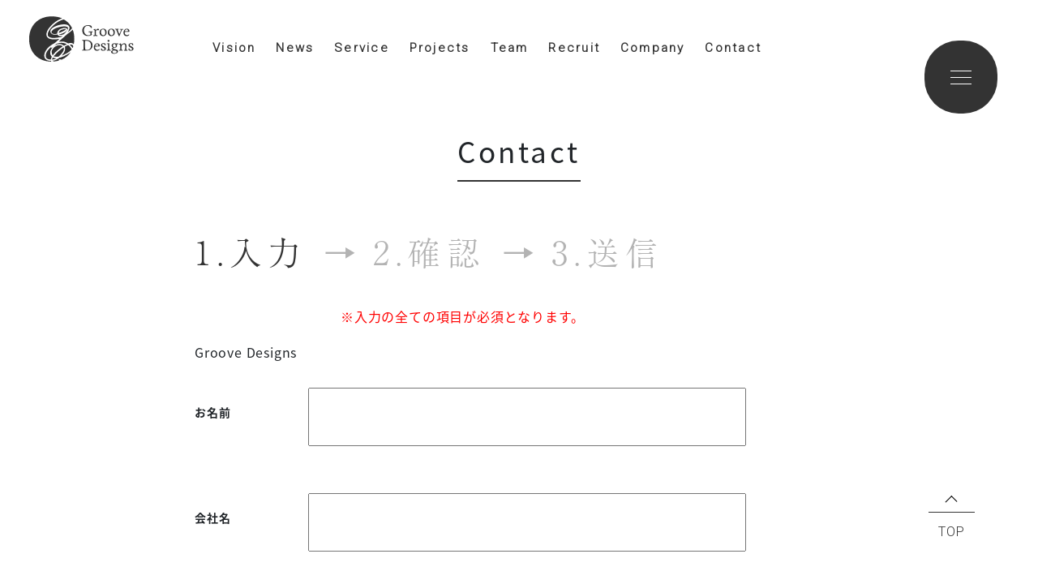

--- FILE ---
content_type: text/html; charset=UTF-8
request_url: https://groove-designs.com/contact/
body_size: 33131
content:
<!DOCTYPE html>
<html dir="ltr" lang="ja" prefix="og: https://ogp.me/ns#" class="no-js no-svg">

<head>
  <meta charset="UTF-8">
  <meta name="viewport" content="width=device-width, initial-scale=1">
  <link rel="shortcut icon" href="/wp-content/themes/gd/favicon.ico">
  <link rel="profile" href="http://gmpg.org/xfn/11">
  <link href="https://cdn.jsdelivr.net/npm/bootstrap@5.3.0/dist/css/bootstrap.min.css" rel="stylesheet" integrity="sha384-9ndCyUaIbzAi2FUVXJi0CjmCapSmO7SnpJef0486qhLnuZ2cdeRhO02iuK6FUUVM" crossorigin="anonymous">
  <script>(function(html){html.className = html.className.replace(/\bno-js\b/,'js')})(document.documentElement);</script>
<title>Contact – 株式会社Groove Designs</title>
	<style>img:is([sizes="auto" i], [sizes^="auto," i]) { contain-intrinsic-size: 3000px 1500px }</style>
	
		<!-- All in One SEO 4.8.7 - aioseo.com -->
	<meta name="description" content="1.入力 → 2.確認 → 3.送信 ※入力の全ての項目が必須となります。 Groove Designs お名前 会社名 メールアドレス 電話番号 お問い合わせ内容 個人情報の取り扱いについて ご記入いただいた個人情報（お名前やご連絡先）は、株式会社グルーヴデザインズ（Groove Designs Co., Ltd.）のみで保管し、問い合わせに対するご案内以外の目的では利用いたしません。また、第三者への情報提供は行いません。" />
	<meta name="google-site-verification" content="kjnOSYN1YHydVY51LoWPNjz0Qn0FnsgD-ctTIlRZ-74" />
	<link rel="canonical" href="https://groove-designs.com/contact/" />
	<meta name="generator" content="All in One SEO (AIOSEO) 4.8.7" />
		<meta property="og:locale" content="ja_JP" />
		<meta property="og:site_name" content="株式会社Groove Designs  – 人とまち。その関係性を デザインする。" />
		<meta property="og:type" content="article" />
		<meta property="og:title" content="Contact – 株式会社Groove Designs" />
		<meta property="og:description" content="1.入力 → 2.確認 → 3.送信 ※入力の全ての項目が必須となります。 Groove Designs お名前 会社名 メールアドレス 電話番号 お問い合わせ内容 個人情報の取り扱いについて ご記入いただいた個人情報（お名前やご連絡先）は、株式会社グルーヴデザインズ（Groove Designs Co., Ltd.）のみで保管し、問い合わせに対するご案内以外の目的では利用いたしません。また、第三者への情報提供は行いません。" />
		<meta property="og:url" content="https://groove-designs.com/contact/" />
		<meta property="og:image" content="https://test.groove-designs.com/wp-content/uploads/2021/08/fb_image.png" />
		<meta property="og:image:secure_url" content="https://test.groove-designs.com/wp-content/uploads/2021/08/fb_image.png" />
		<meta property="article:published_time" content="2021-05-03T19:39:04+00:00" />
		<meta property="article:modified_time" content="2021-05-30T02:46:05+00:00" />
		<meta name="twitter:card" content="summary" />
		<meta name="twitter:title" content="Contact – 株式会社Groove Designs" />
		<meta name="twitter:description" content="1.入力 → 2.確認 → 3.送信 ※入力の全ての項目が必須となります。 Groove Designs お名前 会社名 メールアドレス 電話番号 お問い合わせ内容 個人情報の取り扱いについて ご記入いただいた個人情報（お名前やご連絡先）は、株式会社グルーヴデザインズ（Groove Designs Co., Ltd.）のみで保管し、問い合わせに対するご案内以外の目的では利用いたしません。また、第三者への情報提供は行いません。" />
		<meta name="twitter:image" content="https://test.groove-designs.com/wp-content/uploads/2021/08/fb_image.png" />
		<script type="application/ld+json" class="aioseo-schema">
			{"@context":"https:\/\/schema.org","@graph":[{"@type":"BreadcrumbList","@id":"https:\/\/groove-designs.com\/contact\/#breadcrumblist","itemListElement":[{"@type":"ListItem","@id":"https:\/\/groove-designs.com#listItem","position":1,"name":"Home","item":"https:\/\/groove-designs.com","nextItem":{"@type":"ListItem","@id":"https:\/\/groove-designs.com\/contact\/#listItem","name":"Contact"}},{"@type":"ListItem","@id":"https:\/\/groove-designs.com\/contact\/#listItem","position":2,"name":"Contact","previousItem":{"@type":"ListItem","@id":"https:\/\/groove-designs.com#listItem","name":"Home"}}]},{"@type":"Organization","@id":"https:\/\/groove-designs.com\/#organization","name":"Groove Designs","description":"\u4eba\u3068\u307e\u3061\u3002\u305d\u306e\u95a2\u4fc2\u6027\u3092 \u30c7\u30b6\u30a4\u30f3\u3059\u308b\u3002","url":"https:\/\/groove-designs.com\/","logo":{"@type":"ImageObject","url":"https:\/\/test.groove-designs.com\/wp-content\/uploads\/2021\/08\/GrooveDesigns_LOGO.jpg","@id":"https:\/\/groove-designs.com\/contact\/#organizationLogo"},"image":{"@id":"https:\/\/groove-designs.com\/contact\/#organizationLogo"}},{"@type":"WebPage","@id":"https:\/\/groove-designs.com\/contact\/#webpage","url":"https:\/\/groove-designs.com\/contact\/","name":"Contact \u2013 \u682a\u5f0f\u4f1a\u793eGroove Designs","description":"1.\u5165\u529b \u2192 2.\u78ba\u8a8d \u2192 3.\u9001\u4fe1 \u203b\u5165\u529b\u306e\u5168\u3066\u306e\u9805\u76ee\u304c\u5fc5\u9808\u3068\u306a\u308a\u307e\u3059\u3002 Groove Designs \u304a\u540d\u524d \u4f1a\u793e\u540d \u30e1\u30fc\u30eb\u30a2\u30c9\u30ec\u30b9 \u96fb\u8a71\u756a\u53f7 \u304a\u554f\u3044\u5408\u308f\u305b\u5185\u5bb9 \u500b\u4eba\u60c5\u5831\u306e\u53d6\u308a\u6271\u3044\u306b\u3064\u3044\u3066 \u3054\u8a18\u5165\u3044\u305f\u3060\u3044\u305f\u500b\u4eba\u60c5\u5831\uff08\u304a\u540d\u524d\u3084\u3054\u9023\u7d61\u5148\uff09\u306f\u3001\u682a\u5f0f\u4f1a\u793e\u30b0\u30eb\u30fc\u30f4\u30c7\u30b6\u30a4\u30f3\u30ba\uff08Groove Designs Co., Ltd.\uff09\u306e\u307f\u3067\u4fdd\u7ba1\u3057\u3001\u554f\u3044\u5408\u308f\u305b\u306b\u5bfe\u3059\u308b\u3054\u6848\u5185\u4ee5\u5916\u306e\u76ee\u7684\u3067\u306f\u5229\u7528\u3044\u305f\u3057\u307e\u305b\u3093\u3002\u307e\u305f\u3001\u7b2c\u4e09\u8005\u3078\u306e\u60c5\u5831\u63d0\u4f9b\u306f\u884c\u3044\u307e\u305b\u3093\u3002","inLanguage":"ja","isPartOf":{"@id":"https:\/\/groove-designs.com\/#website"},"breadcrumb":{"@id":"https:\/\/groove-designs.com\/contact\/#breadcrumblist"},"datePublished":"2021-05-04T04:39:04+09:00","dateModified":"2021-05-30T11:46:05+09:00"},{"@type":"WebSite","@id":"https:\/\/groove-designs.com\/#website","url":"https:\/\/groove-designs.com\/","name":"\u682a\u5f0f\u4f1a\u793eGroove Designs","description":"\u4eba\u3068\u307e\u3061\u3002\u305d\u306e\u95a2\u4fc2\u6027\u3092 \u30c7\u30b6\u30a4\u30f3\u3059\u308b\u3002","inLanguage":"ja","publisher":{"@id":"https:\/\/groove-designs.com\/#organization"}}]}
		</script>
		<!-- All in One SEO -->

<link rel='dns-prefetch' href='//fonts.googleapis.com' />
<link href='https://fonts.gstatic.com' crossorigin rel='preconnect' />
<link rel="alternate" type="application/rss+xml" title="株式会社Groove Designs &raquo; Feed" href="https://groove-designs.com/feed/" />
<link rel="alternate" type="application/rss+xml" title="株式会社Groove Designs &raquo; Comments Feed" href="https://groove-designs.com/comments/feed/" />
		<!-- This site uses the Google Analytics by MonsterInsights plugin v9.8.0 - Using Analytics tracking - https://www.monsterinsights.com/ -->
							<script src="//www.googletagmanager.com/gtag/js?id=G-X7T0LB2BQG"  data-cfasync="false" data-wpfc-render="false" async></script>
			<script data-cfasync="false" data-wpfc-render="false">
				var mi_version = '9.8.0';
				var mi_track_user = true;
				var mi_no_track_reason = '';
								var MonsterInsightsDefaultLocations = {"page_location":"https:\/\/groove-designs.com\/contact\/"};
								if ( typeof MonsterInsightsPrivacyGuardFilter === 'function' ) {
					var MonsterInsightsLocations = (typeof MonsterInsightsExcludeQuery === 'object') ? MonsterInsightsPrivacyGuardFilter( MonsterInsightsExcludeQuery ) : MonsterInsightsPrivacyGuardFilter( MonsterInsightsDefaultLocations );
				} else {
					var MonsterInsightsLocations = (typeof MonsterInsightsExcludeQuery === 'object') ? MonsterInsightsExcludeQuery : MonsterInsightsDefaultLocations;
				}

								var disableStrs = [
										'ga-disable-G-X7T0LB2BQG',
									];

				/* Function to detect opted out users */
				function __gtagTrackerIsOptedOut() {
					for (var index = 0; index < disableStrs.length; index++) {
						if (document.cookie.indexOf(disableStrs[index] + '=true') > -1) {
							return true;
						}
					}

					return false;
				}

				/* Disable tracking if the opt-out cookie exists. */
				if (__gtagTrackerIsOptedOut()) {
					for (var index = 0; index < disableStrs.length; index++) {
						window[disableStrs[index]] = true;
					}
				}

				/* Opt-out function */
				function __gtagTrackerOptout() {
					for (var index = 0; index < disableStrs.length; index++) {
						document.cookie = disableStrs[index] + '=true; expires=Thu, 31 Dec 2099 23:59:59 UTC; path=/';
						window[disableStrs[index]] = true;
					}
				}

				if ('undefined' === typeof gaOptout) {
					function gaOptout() {
						__gtagTrackerOptout();
					}
				}
								window.dataLayer = window.dataLayer || [];

				window.MonsterInsightsDualTracker = {
					helpers: {},
					trackers: {},
				};
				if (mi_track_user) {
					function __gtagDataLayer() {
						dataLayer.push(arguments);
					}

					function __gtagTracker(type, name, parameters) {
						if (!parameters) {
							parameters = {};
						}

						if (parameters.send_to) {
							__gtagDataLayer.apply(null, arguments);
							return;
						}

						if (type === 'event') {
														parameters.send_to = monsterinsights_frontend.v4_id;
							var hookName = name;
							if (typeof parameters['event_category'] !== 'undefined') {
								hookName = parameters['event_category'] + ':' + name;
							}

							if (typeof MonsterInsightsDualTracker.trackers[hookName] !== 'undefined') {
								MonsterInsightsDualTracker.trackers[hookName](parameters);
							} else {
								__gtagDataLayer('event', name, parameters);
							}
							
						} else {
							__gtagDataLayer.apply(null, arguments);
						}
					}

					__gtagTracker('js', new Date());
					__gtagTracker('set', {
						'developer_id.dZGIzZG': true,
											});
					if ( MonsterInsightsLocations.page_location ) {
						__gtagTracker('set', MonsterInsightsLocations);
					}
										__gtagTracker('config', 'G-X7T0LB2BQG', {"forceSSL":"true","link_attribution":"true"} );
										window.gtag = __gtagTracker;										(function () {
						/* https://developers.google.com/analytics/devguides/collection/analyticsjs/ */
						/* ga and __gaTracker compatibility shim. */
						var noopfn = function () {
							return null;
						};
						var newtracker = function () {
							return new Tracker();
						};
						var Tracker = function () {
							return null;
						};
						var p = Tracker.prototype;
						p.get = noopfn;
						p.set = noopfn;
						p.send = function () {
							var args = Array.prototype.slice.call(arguments);
							args.unshift('send');
							__gaTracker.apply(null, args);
						};
						var __gaTracker = function () {
							var len = arguments.length;
							if (len === 0) {
								return;
							}
							var f = arguments[len - 1];
							if (typeof f !== 'object' || f === null || typeof f.hitCallback !== 'function') {
								if ('send' === arguments[0]) {
									var hitConverted, hitObject = false, action;
									if ('event' === arguments[1]) {
										if ('undefined' !== typeof arguments[3]) {
											hitObject = {
												'eventAction': arguments[3],
												'eventCategory': arguments[2],
												'eventLabel': arguments[4],
												'value': arguments[5] ? arguments[5] : 1,
											}
										}
									}
									if ('pageview' === arguments[1]) {
										if ('undefined' !== typeof arguments[2]) {
											hitObject = {
												'eventAction': 'page_view',
												'page_path': arguments[2],
											}
										}
									}
									if (typeof arguments[2] === 'object') {
										hitObject = arguments[2];
									}
									if (typeof arguments[5] === 'object') {
										Object.assign(hitObject, arguments[5]);
									}
									if ('undefined' !== typeof arguments[1].hitType) {
										hitObject = arguments[1];
										if ('pageview' === hitObject.hitType) {
											hitObject.eventAction = 'page_view';
										}
									}
									if (hitObject) {
										action = 'timing' === arguments[1].hitType ? 'timing_complete' : hitObject.eventAction;
										hitConverted = mapArgs(hitObject);
										__gtagTracker('event', action, hitConverted);
									}
								}
								return;
							}

							function mapArgs(args) {
								var arg, hit = {};
								var gaMap = {
									'eventCategory': 'event_category',
									'eventAction': 'event_action',
									'eventLabel': 'event_label',
									'eventValue': 'event_value',
									'nonInteraction': 'non_interaction',
									'timingCategory': 'event_category',
									'timingVar': 'name',
									'timingValue': 'value',
									'timingLabel': 'event_label',
									'page': 'page_path',
									'location': 'page_location',
									'title': 'page_title',
									'referrer' : 'page_referrer',
								};
								for (arg in args) {
																		if (!(!args.hasOwnProperty(arg) || !gaMap.hasOwnProperty(arg))) {
										hit[gaMap[arg]] = args[arg];
									} else {
										hit[arg] = args[arg];
									}
								}
								return hit;
							}

							try {
								f.hitCallback();
							} catch (ex) {
							}
						};
						__gaTracker.create = newtracker;
						__gaTracker.getByName = newtracker;
						__gaTracker.getAll = function () {
							return [];
						};
						__gaTracker.remove = noopfn;
						__gaTracker.loaded = true;
						window['__gaTracker'] = __gaTracker;
					})();
									} else {
										console.log("");
					(function () {
						function __gtagTracker() {
							return null;
						}

						window['__gtagTracker'] = __gtagTracker;
						window['gtag'] = __gtagTracker;
					})();
									}
			</script>
			
							<!-- / Google Analytics by MonsterInsights -->
		<script>
window._wpemojiSettings = {"baseUrl":"https:\/\/s.w.org\/images\/core\/emoji\/16.0.1\/72x72\/","ext":".png","svgUrl":"https:\/\/s.w.org\/images\/core\/emoji\/16.0.1\/svg\/","svgExt":".svg","source":{"concatemoji":"https:\/\/groove-designs.com\/wp-includes\/js\/wp-emoji-release.min.js?ver=6.8.3"}};
/*! This file is auto-generated */
!function(s,n){var o,i,e;function c(e){try{var t={supportTests:e,timestamp:(new Date).valueOf()};sessionStorage.setItem(o,JSON.stringify(t))}catch(e){}}function p(e,t,n){e.clearRect(0,0,e.canvas.width,e.canvas.height),e.fillText(t,0,0);var t=new Uint32Array(e.getImageData(0,0,e.canvas.width,e.canvas.height).data),a=(e.clearRect(0,0,e.canvas.width,e.canvas.height),e.fillText(n,0,0),new Uint32Array(e.getImageData(0,0,e.canvas.width,e.canvas.height).data));return t.every(function(e,t){return e===a[t]})}function u(e,t){e.clearRect(0,0,e.canvas.width,e.canvas.height),e.fillText(t,0,0);for(var n=e.getImageData(16,16,1,1),a=0;a<n.data.length;a++)if(0!==n.data[a])return!1;return!0}function f(e,t,n,a){switch(t){case"flag":return n(e,"\ud83c\udff3\ufe0f\u200d\u26a7\ufe0f","\ud83c\udff3\ufe0f\u200b\u26a7\ufe0f")?!1:!n(e,"\ud83c\udde8\ud83c\uddf6","\ud83c\udde8\u200b\ud83c\uddf6")&&!n(e,"\ud83c\udff4\udb40\udc67\udb40\udc62\udb40\udc65\udb40\udc6e\udb40\udc67\udb40\udc7f","\ud83c\udff4\u200b\udb40\udc67\u200b\udb40\udc62\u200b\udb40\udc65\u200b\udb40\udc6e\u200b\udb40\udc67\u200b\udb40\udc7f");case"emoji":return!a(e,"\ud83e\udedf")}return!1}function g(e,t,n,a){var r="undefined"!=typeof WorkerGlobalScope&&self instanceof WorkerGlobalScope?new OffscreenCanvas(300,150):s.createElement("canvas"),o=r.getContext("2d",{willReadFrequently:!0}),i=(o.textBaseline="top",o.font="600 32px Arial",{});return e.forEach(function(e){i[e]=t(o,e,n,a)}),i}function t(e){var t=s.createElement("script");t.src=e,t.defer=!0,s.head.appendChild(t)}"undefined"!=typeof Promise&&(o="wpEmojiSettingsSupports",i=["flag","emoji"],n.supports={everything:!0,everythingExceptFlag:!0},e=new Promise(function(e){s.addEventListener("DOMContentLoaded",e,{once:!0})}),new Promise(function(t){var n=function(){try{var e=JSON.parse(sessionStorage.getItem(o));if("object"==typeof e&&"number"==typeof e.timestamp&&(new Date).valueOf()<e.timestamp+604800&&"object"==typeof e.supportTests)return e.supportTests}catch(e){}return null}();if(!n){if("undefined"!=typeof Worker&&"undefined"!=typeof OffscreenCanvas&&"undefined"!=typeof URL&&URL.createObjectURL&&"undefined"!=typeof Blob)try{var e="postMessage("+g.toString()+"("+[JSON.stringify(i),f.toString(),p.toString(),u.toString()].join(",")+"));",a=new Blob([e],{type:"text/javascript"}),r=new Worker(URL.createObjectURL(a),{name:"wpTestEmojiSupports"});return void(r.onmessage=function(e){c(n=e.data),r.terminate(),t(n)})}catch(e){}c(n=g(i,f,p,u))}t(n)}).then(function(e){for(var t in e)n.supports[t]=e[t],n.supports.everything=n.supports.everything&&n.supports[t],"flag"!==t&&(n.supports.everythingExceptFlag=n.supports.everythingExceptFlag&&n.supports[t]);n.supports.everythingExceptFlag=n.supports.everythingExceptFlag&&!n.supports.flag,n.DOMReady=!1,n.readyCallback=function(){n.DOMReady=!0}}).then(function(){return e}).then(function(){var e;n.supports.everything||(n.readyCallback(),(e=n.source||{}).concatemoji?t(e.concatemoji):e.wpemoji&&e.twemoji&&(t(e.twemoji),t(e.wpemoji)))}))}((window,document),window._wpemojiSettings);
</script>
<link rel='stylesheet' id='mw-wp-form-css' href='https://groove-designs.com/wp-content/plugins/mw-wp-form/css/style.css?ver=6.8.3' media='all' />
<style id='wp-emoji-styles-inline-css'>

	img.wp-smiley, img.emoji {
		display: inline !important;
		border: none !important;
		box-shadow: none !important;
		height: 1em !important;
		width: 1em !important;
		margin: 0 0.07em !important;
		vertical-align: -0.1em !important;
		background: none !important;
		padding: 0 !important;
	}
</style>
<link rel='stylesheet' id='wp-block-library-css' href='https://groove-designs.com/wp-includes/css/dist/block-library/style.min.css?ver=6.8.3' media='all' />
<style id='wp-block-library-theme-inline-css'>
.wp-block-audio :where(figcaption){color:#555;font-size:13px;text-align:center}.is-dark-theme .wp-block-audio :where(figcaption){color:#ffffffa6}.wp-block-audio{margin:0 0 1em}.wp-block-code{border:1px solid #ccc;border-radius:4px;font-family:Menlo,Consolas,monaco,monospace;padding:.8em 1em}.wp-block-embed :where(figcaption){color:#555;font-size:13px;text-align:center}.is-dark-theme .wp-block-embed :where(figcaption){color:#ffffffa6}.wp-block-embed{margin:0 0 1em}.blocks-gallery-caption{color:#555;font-size:13px;text-align:center}.is-dark-theme .blocks-gallery-caption{color:#ffffffa6}:root :where(.wp-block-image figcaption){color:#555;font-size:13px;text-align:center}.is-dark-theme :root :where(.wp-block-image figcaption){color:#ffffffa6}.wp-block-image{margin:0 0 1em}.wp-block-pullquote{border-bottom:4px solid;border-top:4px solid;color:currentColor;margin-bottom:1.75em}.wp-block-pullquote cite,.wp-block-pullquote footer,.wp-block-pullquote__citation{color:currentColor;font-size:.8125em;font-style:normal;text-transform:uppercase}.wp-block-quote{border-left:.25em solid;margin:0 0 1.75em;padding-left:1em}.wp-block-quote cite,.wp-block-quote footer{color:currentColor;font-size:.8125em;font-style:normal;position:relative}.wp-block-quote:where(.has-text-align-right){border-left:none;border-right:.25em solid;padding-left:0;padding-right:1em}.wp-block-quote:where(.has-text-align-center){border:none;padding-left:0}.wp-block-quote.is-large,.wp-block-quote.is-style-large,.wp-block-quote:where(.is-style-plain){border:none}.wp-block-search .wp-block-search__label{font-weight:700}.wp-block-search__button{border:1px solid #ccc;padding:.375em .625em}:where(.wp-block-group.has-background){padding:1.25em 2.375em}.wp-block-separator.has-css-opacity{opacity:.4}.wp-block-separator{border:none;border-bottom:2px solid;margin-left:auto;margin-right:auto}.wp-block-separator.has-alpha-channel-opacity{opacity:1}.wp-block-separator:not(.is-style-wide):not(.is-style-dots){width:100px}.wp-block-separator.has-background:not(.is-style-dots){border-bottom:none;height:1px}.wp-block-separator.has-background:not(.is-style-wide):not(.is-style-dots){height:2px}.wp-block-table{margin:0 0 1em}.wp-block-table td,.wp-block-table th{word-break:normal}.wp-block-table :where(figcaption){color:#555;font-size:13px;text-align:center}.is-dark-theme .wp-block-table :where(figcaption){color:#ffffffa6}.wp-block-video :where(figcaption){color:#555;font-size:13px;text-align:center}.is-dark-theme .wp-block-video :where(figcaption){color:#ffffffa6}.wp-block-video{margin:0 0 1em}:root :where(.wp-block-template-part.has-background){margin-bottom:0;margin-top:0;padding:1.25em 2.375em}
</style>
<style id='classic-theme-styles-inline-css'>
/*! This file is auto-generated */
.wp-block-button__link{color:#fff;background-color:#32373c;border-radius:9999px;box-shadow:none;text-decoration:none;padding:calc(.667em + 2px) calc(1.333em + 2px);font-size:1.125em}.wp-block-file__button{background:#32373c;color:#fff;text-decoration:none}
</style>
<style id='global-styles-inline-css'>
:root{--wp--preset--aspect-ratio--square: 1;--wp--preset--aspect-ratio--4-3: 4/3;--wp--preset--aspect-ratio--3-4: 3/4;--wp--preset--aspect-ratio--3-2: 3/2;--wp--preset--aspect-ratio--2-3: 2/3;--wp--preset--aspect-ratio--16-9: 16/9;--wp--preset--aspect-ratio--9-16: 9/16;--wp--preset--color--black: #000000;--wp--preset--color--cyan-bluish-gray: #abb8c3;--wp--preset--color--white: #ffffff;--wp--preset--color--pale-pink: #f78da7;--wp--preset--color--vivid-red: #cf2e2e;--wp--preset--color--luminous-vivid-orange: #ff6900;--wp--preset--color--luminous-vivid-amber: #fcb900;--wp--preset--color--light-green-cyan: #7bdcb5;--wp--preset--color--vivid-green-cyan: #00d084;--wp--preset--color--pale-cyan-blue: #8ed1fc;--wp--preset--color--vivid-cyan-blue: #0693e3;--wp--preset--color--vivid-purple: #9b51e0;--wp--preset--gradient--vivid-cyan-blue-to-vivid-purple: linear-gradient(135deg,rgba(6,147,227,1) 0%,rgb(155,81,224) 100%);--wp--preset--gradient--light-green-cyan-to-vivid-green-cyan: linear-gradient(135deg,rgb(122,220,180) 0%,rgb(0,208,130) 100%);--wp--preset--gradient--luminous-vivid-amber-to-luminous-vivid-orange: linear-gradient(135deg,rgba(252,185,0,1) 0%,rgba(255,105,0,1) 100%);--wp--preset--gradient--luminous-vivid-orange-to-vivid-red: linear-gradient(135deg,rgba(255,105,0,1) 0%,rgb(207,46,46) 100%);--wp--preset--gradient--very-light-gray-to-cyan-bluish-gray: linear-gradient(135deg,rgb(238,238,238) 0%,rgb(169,184,195) 100%);--wp--preset--gradient--cool-to-warm-spectrum: linear-gradient(135deg,rgb(74,234,220) 0%,rgb(151,120,209) 20%,rgb(207,42,186) 40%,rgb(238,44,130) 60%,rgb(251,105,98) 80%,rgb(254,248,76) 100%);--wp--preset--gradient--blush-light-purple: linear-gradient(135deg,rgb(255,206,236) 0%,rgb(152,150,240) 100%);--wp--preset--gradient--blush-bordeaux: linear-gradient(135deg,rgb(254,205,165) 0%,rgb(254,45,45) 50%,rgb(107,0,62) 100%);--wp--preset--gradient--luminous-dusk: linear-gradient(135deg,rgb(255,203,112) 0%,rgb(199,81,192) 50%,rgb(65,88,208) 100%);--wp--preset--gradient--pale-ocean: linear-gradient(135deg,rgb(255,245,203) 0%,rgb(182,227,212) 50%,rgb(51,167,181) 100%);--wp--preset--gradient--electric-grass: linear-gradient(135deg,rgb(202,248,128) 0%,rgb(113,206,126) 100%);--wp--preset--gradient--midnight: linear-gradient(135deg,rgb(2,3,129) 0%,rgb(40,116,252) 100%);--wp--preset--font-size--small: 13px;--wp--preset--font-size--medium: 20px;--wp--preset--font-size--large: 36px;--wp--preset--font-size--x-large: 42px;--wp--preset--spacing--20: 0.44rem;--wp--preset--spacing--30: 0.67rem;--wp--preset--spacing--40: 1rem;--wp--preset--spacing--50: 1.5rem;--wp--preset--spacing--60: 2.25rem;--wp--preset--spacing--70: 3.38rem;--wp--preset--spacing--80: 5.06rem;--wp--preset--shadow--natural: 6px 6px 9px rgba(0, 0, 0, 0.2);--wp--preset--shadow--deep: 12px 12px 50px rgba(0, 0, 0, 0.4);--wp--preset--shadow--sharp: 6px 6px 0px rgba(0, 0, 0, 0.2);--wp--preset--shadow--outlined: 6px 6px 0px -3px rgba(255, 255, 255, 1), 6px 6px rgba(0, 0, 0, 1);--wp--preset--shadow--crisp: 6px 6px 0px rgba(0, 0, 0, 1);}:where(.is-layout-flex){gap: 0.5em;}:where(.is-layout-grid){gap: 0.5em;}body .is-layout-flex{display: flex;}.is-layout-flex{flex-wrap: wrap;align-items: center;}.is-layout-flex > :is(*, div){margin: 0;}body .is-layout-grid{display: grid;}.is-layout-grid > :is(*, div){margin: 0;}:where(.wp-block-columns.is-layout-flex){gap: 2em;}:where(.wp-block-columns.is-layout-grid){gap: 2em;}:where(.wp-block-post-template.is-layout-flex){gap: 1.25em;}:where(.wp-block-post-template.is-layout-grid){gap: 1.25em;}.has-black-color{color: var(--wp--preset--color--black) !important;}.has-cyan-bluish-gray-color{color: var(--wp--preset--color--cyan-bluish-gray) !important;}.has-white-color{color: var(--wp--preset--color--white) !important;}.has-pale-pink-color{color: var(--wp--preset--color--pale-pink) !important;}.has-vivid-red-color{color: var(--wp--preset--color--vivid-red) !important;}.has-luminous-vivid-orange-color{color: var(--wp--preset--color--luminous-vivid-orange) !important;}.has-luminous-vivid-amber-color{color: var(--wp--preset--color--luminous-vivid-amber) !important;}.has-light-green-cyan-color{color: var(--wp--preset--color--light-green-cyan) !important;}.has-vivid-green-cyan-color{color: var(--wp--preset--color--vivid-green-cyan) !important;}.has-pale-cyan-blue-color{color: var(--wp--preset--color--pale-cyan-blue) !important;}.has-vivid-cyan-blue-color{color: var(--wp--preset--color--vivid-cyan-blue) !important;}.has-vivid-purple-color{color: var(--wp--preset--color--vivid-purple) !important;}.has-black-background-color{background-color: var(--wp--preset--color--black) !important;}.has-cyan-bluish-gray-background-color{background-color: var(--wp--preset--color--cyan-bluish-gray) !important;}.has-white-background-color{background-color: var(--wp--preset--color--white) !important;}.has-pale-pink-background-color{background-color: var(--wp--preset--color--pale-pink) !important;}.has-vivid-red-background-color{background-color: var(--wp--preset--color--vivid-red) !important;}.has-luminous-vivid-orange-background-color{background-color: var(--wp--preset--color--luminous-vivid-orange) !important;}.has-luminous-vivid-amber-background-color{background-color: var(--wp--preset--color--luminous-vivid-amber) !important;}.has-light-green-cyan-background-color{background-color: var(--wp--preset--color--light-green-cyan) !important;}.has-vivid-green-cyan-background-color{background-color: var(--wp--preset--color--vivid-green-cyan) !important;}.has-pale-cyan-blue-background-color{background-color: var(--wp--preset--color--pale-cyan-blue) !important;}.has-vivid-cyan-blue-background-color{background-color: var(--wp--preset--color--vivid-cyan-blue) !important;}.has-vivid-purple-background-color{background-color: var(--wp--preset--color--vivid-purple) !important;}.has-black-border-color{border-color: var(--wp--preset--color--black) !important;}.has-cyan-bluish-gray-border-color{border-color: var(--wp--preset--color--cyan-bluish-gray) !important;}.has-white-border-color{border-color: var(--wp--preset--color--white) !important;}.has-pale-pink-border-color{border-color: var(--wp--preset--color--pale-pink) !important;}.has-vivid-red-border-color{border-color: var(--wp--preset--color--vivid-red) !important;}.has-luminous-vivid-orange-border-color{border-color: var(--wp--preset--color--luminous-vivid-orange) !important;}.has-luminous-vivid-amber-border-color{border-color: var(--wp--preset--color--luminous-vivid-amber) !important;}.has-light-green-cyan-border-color{border-color: var(--wp--preset--color--light-green-cyan) !important;}.has-vivid-green-cyan-border-color{border-color: var(--wp--preset--color--vivid-green-cyan) !important;}.has-pale-cyan-blue-border-color{border-color: var(--wp--preset--color--pale-cyan-blue) !important;}.has-vivid-cyan-blue-border-color{border-color: var(--wp--preset--color--vivid-cyan-blue) !important;}.has-vivid-purple-border-color{border-color: var(--wp--preset--color--vivid-purple) !important;}.has-vivid-cyan-blue-to-vivid-purple-gradient-background{background: var(--wp--preset--gradient--vivid-cyan-blue-to-vivid-purple) !important;}.has-light-green-cyan-to-vivid-green-cyan-gradient-background{background: var(--wp--preset--gradient--light-green-cyan-to-vivid-green-cyan) !important;}.has-luminous-vivid-amber-to-luminous-vivid-orange-gradient-background{background: var(--wp--preset--gradient--luminous-vivid-amber-to-luminous-vivid-orange) !important;}.has-luminous-vivid-orange-to-vivid-red-gradient-background{background: var(--wp--preset--gradient--luminous-vivid-orange-to-vivid-red) !important;}.has-very-light-gray-to-cyan-bluish-gray-gradient-background{background: var(--wp--preset--gradient--very-light-gray-to-cyan-bluish-gray) !important;}.has-cool-to-warm-spectrum-gradient-background{background: var(--wp--preset--gradient--cool-to-warm-spectrum) !important;}.has-blush-light-purple-gradient-background{background: var(--wp--preset--gradient--blush-light-purple) !important;}.has-blush-bordeaux-gradient-background{background: var(--wp--preset--gradient--blush-bordeaux) !important;}.has-luminous-dusk-gradient-background{background: var(--wp--preset--gradient--luminous-dusk) !important;}.has-pale-ocean-gradient-background{background: var(--wp--preset--gradient--pale-ocean) !important;}.has-electric-grass-gradient-background{background: var(--wp--preset--gradient--electric-grass) !important;}.has-midnight-gradient-background{background: var(--wp--preset--gradient--midnight) !important;}.has-small-font-size{font-size: var(--wp--preset--font-size--small) !important;}.has-medium-font-size{font-size: var(--wp--preset--font-size--medium) !important;}.has-large-font-size{font-size: var(--wp--preset--font-size--large) !important;}.has-x-large-font-size{font-size: var(--wp--preset--font-size--x-large) !important;}
:where(.wp-block-post-template.is-layout-flex){gap: 1.25em;}:where(.wp-block-post-template.is-layout-grid){gap: 1.25em;}
:where(.wp-block-columns.is-layout-flex){gap: 2em;}:where(.wp-block-columns.is-layout-grid){gap: 2em;}
:root :where(.wp-block-pullquote){font-size: 1.5em;line-height: 1.6;}
</style>
<link rel='stylesheet' id='twentyseventeen-fonts-css' href='https://fonts.googleapis.com/css?family=Libre+Franklin%3A300%2C300i%2C400%2C400i%2C600%2C600i%2C800%2C800i&#038;subset=latin%2Clatin-ext&#038;display=fallback' media='all' />
<link rel='stylesheet' id='twentyseventeen-style-css' href='https://groove-designs.com/wp-content/themes/gd/style.css?ver=20190507' media='all' />
<link rel='stylesheet' id='twentyseventeen-block-style-css' href='https://groove-designs.com/wp-content/themes/gd/assets/css/blocks.css?ver=20190105' media='all' />
<!--[if lt IE 9]>
<link rel='stylesheet' id='twentyseventeen-ie8-css' href='https://groove-designs.com/wp-content/themes/gd/assets/css/ie8.css?ver=20161202' media='all' />
<![endif]-->
<script src="https://groove-designs.com/wp-includes/js/jquery/jquery.min.js?ver=3.7.1" id="jquery-core-js"></script>
<script src="https://groove-designs.com/wp-includes/js/jquery/jquery-migrate.min.js?ver=3.4.1" id="jquery-migrate-js"></script>
<script src="https://groove-designs.com/wp-content/plugins/google-analytics-for-wordpress/assets/js/frontend-gtag.min.js?ver=9.8.0" id="monsterinsights-frontend-script-js" async data-wp-strategy="async"></script>
<script data-cfasync="false" data-wpfc-render="false" id='monsterinsights-frontend-script-js-extra'>var monsterinsights_frontend = {"js_events_tracking":"true","download_extensions":"doc,pdf,ppt,zip,xls,docx,pptx,xlsx","inbound_paths":"[{\"path\":\"\\\/go\\\/\",\"label\":\"affiliate\"},{\"path\":\"\\\/recommend\\\/\",\"label\":\"affiliate\"}]","home_url":"https:\/\/groove-designs.com","hash_tracking":"false","v4_id":"G-X7T0LB2BQG"};</script>
<!--[if lt IE 9]>
<script src="https://groove-designs.com/wp-content/themes/gd/assets/js/html5.js?ver=20161020" id="html5-js"></script>
<![endif]-->
<link rel="https://api.w.org/" href="https://groove-designs.com/wp-json/" /><link rel="alternate" title="JSON" type="application/json" href="https://groove-designs.com/wp-json/wp/v2/pages/32" /><link rel="EditURI" type="application/rsd+xml" title="RSD" href="https://groove-designs.com/xmlrpc.php?rsd" />
<meta name="generator" content="WordPress 6.8.3" />
<link rel='shortlink' href='https://groove-designs.com/?p=32' />
<link rel="alternate" title="oEmbed (JSON)" type="application/json+oembed" href="https://groove-designs.com/wp-json/oembed/1.0/embed?url=https%3A%2F%2Fgroove-designs.com%2Fcontact%2F" />
<link rel="alternate" title="oEmbed (XML)" type="text/xml+oembed" href="https://groove-designs.com/wp-json/oembed/1.0/embed?url=https%3A%2F%2Fgroove-designs.com%2Fcontact%2F&#038;format=xml" />
		<script type="text/javascript">
				(function(c,l,a,r,i,t,y){
					c[a]=c[a]||function(){(c[a].q=c[a].q||[]).push(arguments)};t=l.createElement(r);t.async=1;
					t.src="https://www.clarity.ms/tag/"+i+"?ref=wordpress";y=l.getElementsByTagName(r)[0];y.parentNode.insertBefore(t,y);
				})(window, document, "clarity", "script", "nmzx89r27m");
		</script>
		  <script type="text/javascript">
    (function($) {
      $(function() {
        $('#nav-toggle').on('click', function() {
          $('body').toggleClass('open');
        });
      });
      $('.gloval-nav a').on('click', function() {
        $('body').removeClass('open');
      });
    })(jQuery);
  </script>
  <script>
    (function(d) {
      var config = {
          kitId: 'drg4kke',
          scriptTimeout: 3000,
          async: true
        },
        h = d.documentElement,
        t = setTimeout(function() {
          h.className = h.className.replace(/\bwf-loading\b/g, "") + " wf-inactive";
        }, config.scriptTimeout),
        tk = d.createElement("script"),
        f = false,
        s = d.getElementsByTagName("script")[0],
        a;
      h.className += " wf-loading";
      tk.src = 'https://use.typekit.net/' + config.kitId + '.js';
      tk.async = true;
      tk.onload = tk.onreadystatechange = function() {
        a = this.readyState;
        if (f || a && a != "complete" && a != "loaded") return;
        f = true;
        clearTimeout(t);
        try {
          Typekit.load(config)
        } catch (e) {}
      };
      s.parentNode.insertBefore(tk, s)
    })(document);
  </script>

  <link rel="preconnect" href="https://fonts.gstatic.com">
  <link href="https://fonts.googleapis.com/css2?family=Roboto:wght@300&display=swap" rel="stylesheet">
  <link rel="stylesheet" href="//fonts.googleapis.com/earlyaccess/notosansjapanese.css">


</head>

<body class="wp-singular page-template-default page page-id-32 page-parent wp-embed-responsive wp-theme-gd group-blog has-header-image page-two-column colors-light contact">
    <div id="page" class="site">


    <header id="masthead" class="site-header" role="banner">

            <div class="site-branding-text">

        <h1 class="site-title">
          <a href="https://groove-designs.com/" rel="home">
            <svg version="1.1" id="レイヤー_1" xmlns="http://www.w3.org/2000/svg" xmlns:xlink="http://www.w3.org/1999/xlink" x="0px"
	 y="0px" viewBox="0 0 149 72" style="enable-background:new 0 0 149 72;" xml:space="preserve">
<style type="text/css">
	.st0.logo{clip-path:url(#SVGID_2_);}
	.st1{fill:#FFFFFF;}
	.st2{fill:#333333;}
</style>
<g>
	<g>
		<g>
			<defs>
				<path id="SVGID_1_" d="M65.7,35.1C65.9,52.7,53.7,64.9,36,64.7C18.4,64.9,6.1,52.7,6.3,35.1C6.2,17.4,18.4,5.2,36,5.4
					C53.6,5.2,65.9,17.4,65.7,35.1z"/>
			</defs>
			<clipPath id="SVGID_2_">
				<use xlink:href="#SVGID_1_"  style="overflow:visible;"/>
			</clipPath>
			<g class="st0">
				<g>
					<path class="st1" d="M63.1,42.7C63.1,42.7,63.1,42.7,63.1,42.7C63.1,42.6,63.1,42.6,63.1,42.7C63.1,42.6,63.1,42.7,63.1,42.7z"
						/>
				</g>
				<g>
					<path class="st2" d="M35,64c-0.1-0.2-0.3-0.3-0.5-0.3c0,0-2.5-0.1-3.8-0.6c-2.1-0.7-3.8-2.3-4.4-4.6c-0.5-2.4,0.2-4.8,1.2-6.9
						c1.3-2.7,3.3-5,5.6-6.9c2.1-1.8,6.8-4.4,6.8-4.4c0.2-0.1,0.4-0.3,0.6-0.4l5.3-4.8c0.1-0.1,0.1-0.2-0.1-0.2c0,0-2.4,0.4-3.8,0.5
						c-2.1,0.2-4.2,0.3-6.3-0.1c-1.4-0.2-2.9-0.6-4.1-1.4c-2.1-1.4-2.8-3.8-2.4-6.3c0.5-2.9,2.2-5.5,3.9-7.7
						c2.2-2.8,4.8-5.2,7.7-7.3c2.7-2,5.7-3.7,9-4.7C45.6,6.3,41,5.3,36,5.4C18.4,5.2,6.2,17.4,6.3,35.1
						C6.2,52.5,18.1,64.6,35.4,64.7C35.1,64.4,35,64,35,64z"/>
					<path class="st2" d="M60.3,42.2c-0.1,0-0.3,0-0.4,0.1c-0.1,0-0.1,0-0.1,0c-0.1,0-0.1,0.2,0,0.3c0,0,1.5,1.5,2.3,2.5
						c0.5,0.6,1.1,1.6,1.1,1.6c0.1,0.2,0.3,0,0.4-0.1s0.1-0.2,0.1-0.3c0,0,0,0,0,0c0-0.1,0.1-0.2,0.1-0.3c0.1-0.2,0.1-0.4,0.2-0.6
						c0,0,0,0,0,0c0-0.1,0-0.3,0-0.4c0,0,0,0,0,0c0-0.2,0-0.4,0-0.6c0,0,0,0,0,0c0,0,0,0,0,0c0,0,0,0,0,0c0-0.1,0-0.2-0.1-0.3
						c0-0.1-0.1-0.3-0.1-0.4c0,0,0,0,0,0c0,0-0.2-0.3-0.2-0.4c-0.1-0.1-0.1-0.2-0.2-0.2c0,0,0,0,0,0c-0.1-0.1-0.1-0.1-0.2-0.2
						c0,0,0,0,0,0c0,0,0,0,0,0c0,0,0,0,0,0c0,0,0,0,0,0c0,0-0.1-0.1-0.1-0.1s0,0,0,0c0,0,0,0,0,0c-0.1,0-0.2-0.1-0.2-0.1
						c0,0,0,0,0,0c-0.1,0-0.2-0.1-0.3-0.1c0,0,0,0-0.1,0c-0.1,0-0.2-0.1-0.3-0.1c0,0,0,0,0,0c-0.1,0-0.2,0-0.2,0c0,0,0,0,0,0
						c-0.1,0-0.1,0-0.2,0c-0.1,0-0.2,0-0.3,0c-0.3,0-0.5,0-0.8,0C60.5,42.2,60.4,42.2,60.3,42.2C60.3,42.2,60.3,42.2,60.3,42.2z"/>
					<path class="st2" d="M48,10.5C48.1,10.5,48.2,10.5,48,10.5L48,10.5z"/>
					<path class="st2" d="M45.8,29.5c0.1,0,0.2,0.1,0.2,0.1c0,0,0,0,0,0c0.1,0,0.2,0.1,0.3,0.1c0.1,0,0.1,0,0.1,0c0.1,0,0.3,0,0.3,0
						c0,0,0,0,0,0c0.5,0,1,0,1.5,0c0,0,0,0,0,0c0,0,0,0,0,0c0,0,0,0,0,0c0.1,0,0.1,0,0.2,0c0.1,0,0.3,0,0.4-0.1
						c0.3-0.1,0.6-0.1,0.9-0.2c0.6-0.2,1.3-0.4,1.9-0.6c0.2-0.1,0.4-0.1,0.5-0.2c0,0,0,0,0,0c0,0,0.1-0.1,0.3-0.3
						c0,0,0.4-0.4,0.7-0.7c0.4-0.4,0.7-0.8,1.1-1.2c0.2-0.2,0.3-0.4,0.5-0.6c0.2-0.2,0.2-0.3,0.3-0.4c0.5-0.7,1-1.4,1.4-2.1
						c0.1-0.2,0.2-0.3,0.3-0.5c0-0.1,0.1-0.1,0.1-0.2c0,0,0,0,0,0c0,0,0,0,0,0c0,0,0,0,0,0c0.1-0.3,0.2-0.6,0.3-0.9
						c0-0.1,0.1-0.3,0.1-0.4c0,0,0,0,0,0c0-0.1,0-0.1,0-0.1c0,0,0,0,0,0c0-0.2,0-0.4,0-0.7c0,0,0,0,0,0c0,0,0,0,0-0.1c0,0,0,0,0,0
						c0-0.1,0-0.2-0.1-0.3c0,0,0,0,0,0c0,0-0.1-0.2-0.1-0.2c0,0,0,0,0-0.1c0,0,0,0,0,0c-0.1-0.1-0.1-0.2-0.2-0.3c0,0,0,0,0,0
						c-0.1-0.1-0.2-0.2-0.2-0.2c0,0,0,0,0,0c0,0-0.1,0-0.1,0c0,0,0,0,0,0c-0.2-0.1-0.4-0.2-0.6-0.3c-0.1,0-0.1,0-0.1,0
						c-0.1,0-0.2-0.1-0.4-0.1c0,0,0,0-0.1,0c-0.5-0.2-1-0.3-1.5-0.4c0,0-0.1,0-0.1,0c0,0-0.1,0-0.1,0c-0.1,0-0.3,0-0.4,0
						c-0.3,0-0.6,0-0.9,0c-0.7,0-1.3,0-2,0.1c-0.3,0-0.7,0.1-1,0.1c-0.1,0-0.2,0-0.3,0c0,0,0,0,0,0c0,0,0,0,0,0c0,0,0,0,0,0
						c-0.2,0-0.4,0.1-0.5,0.1c-1.4,0.2-2.8,0.6-4.2,1c-0.7,0.2-1.4,0.5-2.1,0.7c-0.2,0.1-0.3,0.1-0.5,0.2c0,0,0,0-0.1,0c0,0,0,0,0,0
						c-0.1,0-0.2,0.1-0.2,0.1c-0.3,0.1-0.6,0.3-0.9,0.4c-0.6,0.3-1.2,0.6-1.7,0.9c-0.2,0.2-0.5,0.3-0.7,0.5
						c-0.1,0.1-0.1,0.1-0.2,0.2c0,0-0.1,0-0.1,0.1c0,0-0.1,0.1-0.1,0.1c-0.1,0-0.1,0.1-0.2,0.1c-0.4,0.3-0.8,0.7-1.1,1.1
						c0,0,0,0,0,0c0,0,0,0-0.1,0.1c0,0,0,0,0,0c-0.1,0.1-0.1,0.2-0.2,0.3c-0.1,0.1-0.1,0.2-0.2,0.3c0,0.1,0,0.1,0,0.1
						c0,0.1-0.1,0.3-0.2,0.5c0,0,0,0,0,0.2c0,0,0,0,0,0c0,0,0,0,0,0.1c0,0,0,0,0,0c0,0.1,0,0.2,0,0.3c0,0.1,0.1,0.4,0,0.1
						c0,0.1,0,0.2,0.1,0.3c0,0.1,0,0.1,0,0.1c0,0.1,0.1,0.2,0.1,0.3c0,0,0,0,0,0c0.2,0.4,0.3,0.5,0.7,0.9c0,0,0,0,0,0c0,0,0,0,0,0
						c0,0,0,0,0,0c0,0,0.1,0.1,0.1,0.1c0.1,0,0.2,0.1,0.2,0.1c0.1,0.1,0.2,0.1,0.3,0.1c0,0,0,0,0,0c0,0,0.1,0,0.1,0
						c1,0.3,1.8,0.4,2.8,0.4c1,0,2.6-0.3,2.6-0.3c0.2,0,0.4-0.2,0.4-0.4c0,0,0.1-0.8,0.3-1.4c0.3-0.9,0.6-1.8,1.2-2.5
						c1.4-1.7,3.7-2.5,5.7-3c1-0.2,2.1-0.4,3.1-0.3c0.8,0,1.8,0.1,2.4,0.7c1.6,1.4-0.5,3.3-1.6,4.1c-1.9,1.4-4.1,2.3-6.3,3.1
						c-1,0.4-2.6,0.9-2.6,0.9c-0.2,0.1-0.3,0.2-0.3,0.2s0.1,0.1,0.1,0.1c0,0,0,0,0,0c0.1,0.1,0.1,0.1,0.2,0.2
						C45.4,29.2,45.6,29.4,45.8,29.5C45.8,29.5,45.8,29.5,45.8,29.5z"/>
					<path class="st2" d="M47.9,59.1c-0.6,0.2-1.6,0.4-1.6,0.4c-0.2,0-0.5,0.2-0.6,0.3c0,0-3.7,2.7-6.1,3.3
						c-0.9,0.2-2.4,0.4-2.4,0.4c-0.2,0-0.3,0.1-0.3,0.1c0,0,0.1,0.1,0.1,0.1c0,0,0,0,0,0c0.1,0.1,0.2,0.1,0.3,0.2
						c0.1,0,0.5,0.2,0.2,0.1c0.1,0,0.2,0.1,0.3,0.1c0.3,0.1,0.5,0.2,0.8,0.2c0.1,0,0.1,0,0.1,0c0.1,0,0.4,0.1,0.6,0.1c0,0,0,0,0.1,0
						c0.2,0,0.4,0,0.6,0c2-0.2,3.8-0.6,5.6-1.1c-0.4-0.2-0.6-0.7-0.5-1c0.1-0.5,0.6-0.7,1.1-0.6c1,0.2,2.1,0.3,3.1,0.3
						c4.8-2.1,8.8-5.5,11.6-9.8c-1.6,1.3-3.4,2.5-5.3,3.5C53.2,57.2,50.6,58.3,47.9,59.1z"/>
					<path class="st2" d="M45.4,26.2c-0.1,0.3-0.2,0.6-0.3,0.9c0,0,0,0,0,0c0,0,0.2,0,0.3-0.1c0,0,1.2-0.4,1.9-0.6
						c2-0.7,4.1-1.7,5.9-2.9c0.2-0.1,0.3-0.2,0.5-0.4c0,0,0,0,0,0c0,0,0.1,0,0.1-0.1c0.1,0,0.1-0.1,0.2-0.1c0.1-0.1,0.3-0.3,0.4-0.4
						c0,0,0,0,0,0c0.1-0.1,0.2-0.2,0.2-0.3c0,0,0,0,0,0c0,0,0,0,0,0c0-0.1,0.1-0.1,0.1-0.1c0,0,0,0,0,0c0,0-0.1,0-0.1,0c0,0,0,0,0,0
						c-0.1,0-0.1,0-0.2-0.1c-0.1,0-0.2,0-0.3,0c0,0,0,0,0,0c0,0,0,0-0.1,0c0,0,0,0,0,0c-0.4,0-0.8,0-1.2,0c-0.9,0.1-1.9,0.2-2.9,0.6
						c-1,0.3-1.8,0.6-2.7,1.2c-0.4,0.2-0.6,0.4-0.9,0.8c-0.2,0.2-0.4,0.5-0.6,0.9c0,0.1-0.1,0.2-0.1,0.3c0,0,0,0.1-0.1,0.1
						C45.5,25.9,45.5,26,45.4,26.2z"/>
					<path class="st2" d="M57.1,26c0,0,0.3-0.2,0.6-0.4c0.2-0.1,0.3-0.2,0.5-0.3c0.1-0.1,0.2-0.1,0.2-0.2c0,0,0.1-0.1,0.1-0.1
						c0.3-0.2,0.6-0.5,0.9-0.7c0.6-0.5,1.1-1,1.6-1.5c0.3-0.3,0.5-0.5,0.7-0.8c0.1-0.1,0.2-0.3,0.4-0.4c0,0,0.1-0.1,0.1-0.1
						c0-0.1,0.1-0.1,0.1-0.2c0.1-0.2,0.2-0.4,0.4-0.5c-2.4-4.9-6-8.8-10.7-11.4c-0.1,0-0.2,0-0.3,0.1C51,9.5,50.3,9.7,49.5,10
						c-0.4,0.1-0.7,0.3-1.1,0.4c-0.1,0-0.2,0.1-0.3,0.1c0,0-0.1,0-0.1,0.1c0,0,0,0,0,0c-0.2,0.1-0.3,0.1-0.5,0.2
						c-0.7,0.3-1.5,0.7-2.2,1.1c-3,1.7-5.5,3.6-8,6c-1.1,1.1-2.3,2.4-3.2,3.5c-0.1,0.2-0.4,0.6-0.6,0.9c-0.2,0.3-0.4,0.6-0.6,0.9
						c-0.4,0.6-0.7,1.2-1,1.8c-0.1,0.3-0.3,0.6-0.4,0.9c0,0,0,0,0,0c0,0,0,0,0,0c0,0,0,0,0,0c0,0.1-0.1,0.1-0.1,0.2
						c-0.1,0.1-0.1,0.3-0.2,0.4c-0.2,0.5-0.3,1.1-0.4,1.7c0,0.1,0,0.2,0,0.2c0,0,0,0,0,0c0,0,0,0,0,0c0,0,0,0,0,0c0,0.1,0,0.2,0,0.4
						c0,0.2,0,0.5,0,0.7c0,0.1,0,0.3,0,0.4c0-0.3,0,0,0,0.1c0,0.2,0.1,0.5,0.2,0.7c0,0,0,0,0,0c0,0.1,0,0.1,0,0.1c0,0,0,0,0,0
						c0.1,0.1,0.1,0.2,0.2,0.3c0.1,0.1,0.1,0.2,0.2,0.3c0,0,0,0,0,0c0,0.1,0.1,0.1,0.1,0.1c0,0,0,0,0,0c0.2,0.2,0.3,0.4,0.5,0.5
						c0.1,0,0.1,0.1,0.2,0.1c0,0,0,0,0,0c0,0,0,0,0,0s0,0,0,0c0.1,0.1,0.2,0.1,0.3,0.2c0.2,0.2,0.5,0.3,0.8,0.4
						c0.1,0,0.1,0.1,0.2,0.1c0,0,0,0,0.1,0c0.1,0.1,0.3,0.1,0.4,0.2c0.7,0.2,1.4,0.4,2.1,0.5c0,0,0,0,0,0c0,0,0,0,0,0c0,0,0,0,0,0
						c0.1,0,0.1,0,0.2,0c0.1,0,0.2,0,0.3,0c0.2,0,0.4,0,0.7,0.1c0.5,0,0.9,0,1.4,0c1.1,0,2.2-0.1,3.2-0.2c2.3-0.2,6.5-1.1,6.5-1.1
						c0.2,0,0.5-0.2,0.6-0.3l1-0.8c0.1-0.1,0.1-0.2-0.1-0.2c0,0-1.5,0.3-2.4,0.3c-1.1,0-2.2-0.2-3-0.9c-0.4-0.3-0.7-1-0.7-1
						c-0.1-0.2-0.3-0.3-0.5-0.3c0,0-1.6,0.3-2.6,0.3c-2.1,0.1-4.5-0.3-5.8-2.2c-0.7-0.9-0.9-2.2-0.6-3.3c0.7-2.3,3.1-3.9,5.1-4.9
						c2.7-1.4,5.7-2.3,8.7-2.8c2.6-0.4,5.5-0.7,8.1,0.2c1,0.4,2,0.9,2.6,1.9c0.6,1,0.7,2.2,0.4,3.3c-0.3,1.5-1.2,2.9-2.1,4.2
						c-0.1,0.1-0.1,0.1-0.1,0.1C56.8,26.2,56.9,26.2,57.1,26z"/>
					<path class="st2" d="M45.6,25.6C45.6,25.7,45.6,25.6,45.6,25.6L45.6,25.6z"/>
					<path class="st2" d="M40.8,60.2c-1-0.1-1.9-0.2-2.8-0.6c-0.2-0.1-0.3-0.1-0.3-0.1c-0.2-0.1-0.4,0-0.5,0.1c0,0-0.1,0.2-0.2,0.4
						c-0.1,0.1-0.1,0.3-0.2,0.4c0,0.1,0,0.1,0,0.1c0,0.1,0,0.1,0,0.1c0,0-0.1,0.1-0.1,0.3c0,0-0.1,0.1-0.1,0.4
						c-0.1,0.2-0.1,0.4-0.2,0.7c0,0,0,0,0,0c0,0,0.2,0,0.4,0c0,0,1.2-0.1,2-0.3c1.1-0.2,1.8-0.6,2.7-1c0.2-0.1,0.3-0.2,0.3-0.2
						c0.2-0.1,0.1-0.2,0-0.2C41.7,60.2,41.2,60.2,40.8,60.2z"/>
					<path class="st2" d="M58.5,43.8c-0.2-0.1-0.3-0.3-0.5-0.4c-0.1-0.1-0.1-0.1-0.2-0.2c0,0,0,0,0,0c0,0-0.1,0-0.1-0.1
						c-0.1,0-0.1,0-0.1,0c-0.1,0-0.2,0-0.3,0c0,0,0,0-0.1,0c-0.2,0.1-0.3,0.1-0.5,0.2c0,0-0.1,0-0.1,0c-0.1,0-0.1,0.1-0.2,0.1
						c-0.7,0.3-1.4,0.6-2,1c-0.4,0.2-1,0.5-1,0.5c-0.2,0.1-0.2,0.3-0.2,0.5c0,0,0.3,0.8,0.4,1.5c0.3,2.3-0.8,4.7-2,6.6
						c-0.8,1.2-2.5,3.2-2.5,3.2c-0.1,0.1-0.1,0.2,0.1,0.1c0,0,4.3-1.7,6.5-3c2.1-1.2,4.1-2.6,5.8-4.4c0.2-0.3,0.4-0.5,0.4-0.5
						c0.1-0.1,0.2-0.4,0.1-0.5c0,0,0,0-0.1-0.1c-0.3-0.7-0.8-1.4-1.2-2c-0.3-0.4-0.3-0.4-0.6-0.8c-0.3-0.3-0.5-0.6-0.8-0.9
						C59.1,44.3,58.8,44.1,58.5,43.8z"/>
					<path class="st2" d="M63.6,46.5C63.6,46.5,63.7,46.3,63.6,46.5L63.6,46.5z"/>
					<path class="st2" d="M55.5,41.7c-0.4-0.2-0.7-0.4-1.1-0.5c-0.1,0-0.2-0.1-0.2-0.1c-0.1,0-0.2-0.1-0.3-0.1
						c-0.2-0.1-0.4-0.2-0.6-0.2c-0.9-0.3-1.7-0.5-2.6-0.6c0,0,0,0,0,0c0,0,0,0,0,0c0,0,0,0,0,0c-0.1,0-0.1,0-0.2,0
						c-0.1,0-0.2,0-0.3,0c-0.2,0-0.5,0-0.7-0.1c-0.5,0-1,0-1.4,0c-1.1,0-1.8,0.1-2.9,0.4c-1,0.2-2.7,0.8-2.7,0.8
						c-0.2,0.1-0.5,0.2-0.6,0.3c0,0-3.6,3.1-5.6,4.7c-0.6,0.5-1.3-0.2-1.3-0.2c-0.1-0.1-0.4-0.1-0.5,0c0,0-3.5,3.2-4.7,5.4
						c-0.6,1.1-1.1,2-1.4,3.2c-0.3,1-0.4,1.8-0.3,2.9c0,0.1,0,0.1,0,0.1c0,0.1,0,0.1,0,0.2c0,0,0,0,0,0c0,0.1,0,0.2,0.1,0.3
						c0,0.2,0.1,0.4,0.2,0.6c0,0.1,0,0.1,0,0.1c0,0.1,0.1,0.2,0.1,0.3c0,0,0,0,0.1,0.1c0.1,0.2,0.2,0.3,0.3,0.5c0,0,0,0,0,0
						c0,0,0.1,0.1,0.1,0.1c0,0,0,0,0,0c0.1,0.1,0.2,0.2,0.2,0.3c0.1,0.2,0.2,0.2,0.2,0.2c0.1,0.1,0.4,0.3,0.5,0.4c0,0,0,0,0,0
						c0.1,0.1,0.2,0.1,0.3,0.2c0.2,0.1,0.4,0.2,0.7,0.3c0.9,0.4,2.3,0.6,3.5,0.7c0.1,0,0.1,0,0.1,0c0.1,0,0.3-0.2,0.3-0.3
						c0,0,0.4-1.6,0.8-2.4c0.2-0.4,0.4-0.8,0.4-0.8c0.1-0.2,0.1-0.4-0.1-0.6c0,0-0.4-0.5-0.7-0.8c-3.5-5.1,0.9-11.6,5.5-14.1
						c2.6-1.4,5.5-1.9,8.3-0.9c1.1,0.4,2.7,1.6,2.7,1.6c0.2,0.1,0.4,0.1,0.6,0l3-1.5C55.5,41.9,55.6,41.8,55.5,41.7
						C55.6,41.8,55.6,41.8,55.5,41.7z"/>
					<path class="st2" d="M63.1,23c-1.8,2.2-6.3,5.2-6.3,5.2c-0.2,0.1-0.3,0.2-0.4,0.3c0,0,0,0,0,0c-1.5,1.4-3,2.7-4.4,4
						c-0.4,0.3-0.9,0.8-0.9,0.8c-0.1,0.1-0.4,0.4-0.5,0.4c-0.1,0-0.2,0.2-0.4,0.3l-4.8,4.2c-0.1,0.1-0.1,0.2,0.1,0.2
						c0,0,5-0.4,7.6,0.4c1.6,0.5,4.2,1.9,4.2,1.9c0.2,0.1,0.5,0.1,0.6,0.1c0,0,0,0,0.2-0.1c2-0.6,4.8-0.9,6.4,0.9
						c0.1,0.2,0.3,0.4,0.4,0.5c0.5-2.3,0.7-4.7,0.7-7.2c0-4.6-0.7-8.7-2.2-12.5C63.4,22.7,63.3,22.9,63.1,23z"/>
					<path class="st2" d="M45,58c0.1,0,0.3-0.1,0.4-0.3c0,0,3-2.8,4.3-4.6c0.3-0.5,0.7-1,1-1.5c0.3-0.5,0.5-1,0.7-1.4
						c0.4-1,0.6-1.8,0.5-2.8c0-0.1,0-0.1,0-0.1c0-0.1,0-0.3-0.1-0.4c0,0,0,0,0,0c0-0.2-0.1-0.4-0.2-0.7c0,0,0,0,0,0c0,0,0,0,0,0
						c0,0,0,0,0,0c0,0,0,0,0,0c0,0-0.2,0-0.3,0.1c0,0-0.7,0.4-1.1,0.7c-0.7,0.5-1.4,1-2.1,1.5c-0.2,0.1-0.4,0.3-0.5,0.4
						c-0.1,0.1-0.2,0.1-0.3,0.2c0,0,0,0,0,0c0,0,0,0-0.1,0.1c-0.4,0.3-0.7,0.6-1,0.8c-2.5,2.1-4.9,4.3-7,6.9
						C39,56.9,39,57,38.9,57.1c0,0,0,0,0,0c0,0,0,0,0,0c0,0,0,0,0,0c-0.1,0.1-0.2,0.3-0.3,0.4c0,0.1,0,0.1,0,0.1
						c-0.1,0.1-0.1,0.1,0,0.2c0,0,0,0,0,0c0.1,0.1,0.2,0.1,0.3,0.1c0,0,0,0,0,0c0.1,0,0.2,0.1,0.3,0.1c0,0,0,0,0,0
						c0.1,0,0.2,0.1,0.3,0.1c0.2,0.1,0.4,0.1,0.6,0.1c0.1,0,0.1,0,0.1,0c0.1,0,0.3,0,0.3,0c0,0,0,0,0.1,0c0.5,0,0.9,0.1,1.4,0
						C43,58.4,43.8,58.3,45,58C45,58,45,58,45,58z"/>
					<path class="st2" d="M50.1,44.4c0,0-1-0.6-1.7-0.9c-2.4-0.8-4.9-0.4-7.2,1c-2.2,1.3-4.1,3.3-5,5.7c-0.8,2.2,0.7,6,0.7,6
						c0.1,0.2,0.2,0.2,0.4,0.1c0,0,2.4-2.9,3.8-4.2c2.6-2.6,5.5-4.9,8.6-6.9c0.2-0.2,0.4-0.3,0.4-0.3C50.3,44.7,50.3,44.5,50.1,44.4
						z"/>
					<path class="st2" d="M36.4,61.9C36.4,61.9,36.4,61.9,36.4,61.9S36.4,61.9,36.4,61.9C36.4,61.9,36.4,61.9,36.4,61.9
						C36.4,61.9,36.4,61.9,36.4,61.9z"/>
					<path class="st2" d="M36.4,61.9C36.4,61.9,36.4,61.9,36.4,61.9C36.4,61.9,36.4,61.9,36.4,61.9C36.4,61.9,36.4,61.9,36.4,61.9
						C36.4,61.9,36.4,61.9,36.4,61.9z"/>
				</g>
			</g>
		</g>
	</g>
</g>
<g>
	<g>
		<g>
			<path class="st2" d="M86.4,29.6c0.3-0.2,0.4-0.4,0.4-1.3c0-0.4,0-1.1,0-1.8c0-0.2-0.1-0.4-0.4-0.4c-0.4,0-1.2,0-1.5,0
				c-0.3,0-0.5-0.2-0.5-0.5s0.2-0.5,0.5-0.5c1.4,0.1,3.4,0.1,4.3,0c0.5,0,0.6,0.2,0.6,0.4c0,0.2-0.2,0.5-0.5,0.5
				c-0.8-0.1-0.8,0.2-0.8,0.5c-0.1,0.9,0,2.8,0,2.9c0,0.3-0.1,0.5-0.4,0.6c-1.5,0.7-2.9,1.1-4.7,1.1c-4.6,0-7.3-2.9-7.3-7.3
				c0-4.1,2.8-7,7.8-7c2.3,0,4.4,0.9,4.5,1.5c0.1,0.6,0.1,1,0.1,1.9c0,0.3-0.4,0.5-0.7,0.5c-0.2,0-0.3,0-0.3-0.1
				c-0.2-1.1-1.7-2.9-4.3-2.9c-3.2,0-5,2.8-5,5.8c0,3.5,2.2,6.6,5.7,6.6C85,30.2,85.9,30,86.4,29.6z"/>
			<path class="st2" d="M95.4,30.1c0.4-0.1,0.6,0.2,0.6,0.5s-0.2,0.6-0.5,0.6c-1.5-0.2-2.7-0.2-4.4,0c-0.4,0-0.6-0.2-0.6-0.5
				c0-0.2,0.2-0.5,0.5-0.5c0.5,0.1,1.2,0.2,1.3-0.6c0.1-0.8,0.1-4.5,0-5.4c-0.1-0.8-0.3-1.1-1-0.9c-0.2,0.1-0.5-0.2-0.5-0.4
				c0-0.2,0.1-0.3,0.3-0.4c0.5-0.2,1.4-0.8,1.6-0.8c0.1,0,0.6,0.5,0.8,1.2c0.1,0.2,0.3,0.6,0.6,0.2c0.6-0.8,1.7-1.5,2.6-1.5
				c0.9,0,1.4,0.4,1.4,1c0,0.8-0.8,1.1-1.5,0.9c-1.6-0.5-2.6,0.2-2.7,1.4c-0.1,2.1,0,3.9,0.1,4.7C94.1,29.9,94.5,30.3,95.4,30.1z"/>
			<path class="st2" d="M108,26.3c0,3.2-2,5-4.7,5c-2.5,0-4.6-1.7-4.6-4.8c0-3.4,2.2-5,4.8-5C106,21.4,108,22.9,108,26.3z
				 M103.2,22.3c-1.6,0-2.6,1.3-2.6,3.6c0,2.3,1.3,4.3,3,4.3c2.1,0,2.6-1.7,2.6-3.4C106.2,25.1,105.5,22.3,103.2,22.3z"/>
			<path class="st2" d="M118.8,26.3c0,3.2-2,5-4.7,5c-2.5,0-4.6-1.7-4.6-4.8c0-3.4,2.2-5,4.8-5C116.7,21.4,118.8,22.9,118.8,26.3z
				 M114,22.3c-1.6,0-2.6,1.3-2.6,3.6c0,2.3,1.3,4.3,3,4.3c2.1,0,2.6-1.7,2.6-3.4C116.9,25.1,116.2,22.3,114,22.3z"/>
			<path class="st2" d="M124.9,31.1c-0.1,0.2-0.2,0.3-0.4,0.3c-0.2,0-0.5-0.1-0.6-0.3c0,0-2-5.1-3.2-8c-0.2-0.5-0.5-0.7-1.2-0.6
				c-0.3,0-0.5-0.2-0.5-0.4c0-0.2,0.2-0.5,0.5-0.4c1.2,0.1,2.5,0.1,3.7,0c0.4,0,0.6,0.2,0.6,0.4c0,0.2-0.2,0.5-0.4,0.5
				c-0.8-0.1-0.9,0.2-0.8,0.6c0.7,2.4,1.4,4.1,1.8,4.7c0.1,0.3,0.5,0.3,0.7,0.1c0.3-0.7,1.2-2.5,1.8-4.8c0.1-0.4,0-0.7-1-0.6
				c-0.3,0-0.5-0.2-0.5-0.4c0-0.2,0.1-0.5,0.5-0.4c1.4,0.1,2.2,0.1,3.5,0c0.4,0,0.5,0.1,0.5,0.3c0,0.2-0.2,0.6-0.5,0.5
				c-0.8-0.1-1.1,0.1-1.3,0.6C127.6,24.3,126.1,28,124.9,31.1z"/>
			<path class="st2" d="M132.4,25.8c-0.4,0-0.7,0.2-0.7,0.7c0,2.1,1.4,3.5,3.2,3.5c0.9,0,1.7-0.4,2.2-1c0.1-0.1,0.2-0.1,0.2-0.1
				c0.3,0,0.5,0.4,0.3,0.7c-0.7,1.2-2.1,1.7-3.3,1.7c-2.9,0-4.2-2.1-4.2-4.5c0-2.7,1.7-5.3,4.6-5.3c2.2,0,3.3,1.7,3.3,3.2
				c0,0.5-0.2,0.9-0.8,0.9C136.3,25.6,133.5,25.6,132.4,25.8z M135.7,24.7c0.9-0.2,0.2-2.3-1.3-2.3c-1.3,0-2.1,1.1-2.3,1.8
				c-0.1,0.4,0,0.6,0.4,0.6C133.2,24.9,134.9,24.8,135.7,24.7z"/>
			<path class="st2" d="M76.4,50.3c-0.4,0-0.6-0.2-0.6-0.4c0-0.3,0.2-0.5,0.5-0.5c0.7,0.1,1.2,0,1.3-0.8c0.3-1.8,0.2-9.2,0-10.8
				c-0.1-0.7-0.8-0.6-1.4-0.6c-0.2,0-0.3-0.2-0.3-0.4c0-0.2,0.2-0.5,0.6-0.5h4.6c4.8,0,8.4,2.3,8.4,6.7c0,5.1-3.5,7.2-8.2,7.2H76.4z
				 M87.5,43.5c0-3.1-1.5-6.2-6.4-6.2c-1,0-1.4,0.1-1.4,0.8c-0.1,1.1,0,7.7,0,9.4c0.1,1.6,1.3,1.8,2.7,1.8
				C85.4,49.4,87.5,47.2,87.5,43.5z"/>
			<path class="st2" d="M93.5,45c-0.4,0-0.7,0.2-0.7,0.7c0,2.1,1.4,3.5,3.2,3.5c0.9,0,1.7-0.4,2.2-1c0.1-0.1,0.2-0.1,0.2-0.1
				c0.3,0,0.5,0.4,0.3,0.7c-0.7,1.2-2.1,1.7-3.3,1.7c-2.9,0-4.2-2.1-4.2-4.5c0-2.7,1.7-5.3,4.6-5.3c2.2,0,3.3,1.7,3.3,3.2
				c0,0.5-0.2,0.9-0.8,0.9C97.3,44.9,94.5,44.9,93.5,45z M96.8,43.9c0.9-0.2,0.2-2.3-1.3-2.3c-1.3,0-2.1,1.1-2.3,1.8
				c-0.1,0.4,0,0.6,0.4,0.6C94.2,44.1,96,44.1,96.8,43.9z"/>
			<path class="st2" d="M100.7,49.4c-0.1-0.3,0-1.3,0-1.7c0-0.3,0.3-0.5,0.5-0.5c0.1,0,0.3,0.1,0.3,0.2c0.3,1.2,0.9,2.1,2.3,2.1
				c0.9,0,1.5-0.6,1.5-1.3c0-0.7-0.5-1.1-2.2-2c-1.7-1-2.5-1.7-2.5-3.1c0-1.7,1.6-2.6,3.1-2.6c1.4,0,2.5,0.4,2.7,0.6
				s0.2,1.4,0.2,2.1c0,0.2-0.3,0.3-0.5,0.3c-0.2,0-0.4-0.1-0.4-0.3c-0.1-0.8-0.8-1.8-2.1-1.8c-1.1,0-1.5,0.8-1.5,1.3
				c0,0.8,0.7,1.2,1.9,1.8c2.1,1.1,3.1,1.7,3.1,3.3c0,1.5-1.5,2.6-3.3,2.6C102,50.5,100.8,49.8,100.7,49.4z"/>
			<path class="st2" d="M112.9,49.3c0.4,0,0.6,0.2,0.6,0.5s-0.2,0.6-0.6,0.5c-1.5-0.1-2.4-0.1-4.2,0c-0.4,0-0.6-0.3-0.6-0.6
				c0-0.3,0.2-0.5,0.5-0.5c0.5,0.1,1,0.1,1.2-0.6c0.2-0.8,0.3-6.3,0-6.7c-0.2-0.4-0.4-0.3-1.1-0.2c-0.3,0.1-0.5-0.2-0.5-0.5
				c0-0.2,0.1-0.5,0.5-0.5c1.4,0,1.7,0,2.6-0.3c0.1,0,0.4,0.1,0.3,0.5c-0.2,1.7-0.1,6.6,0.1,7.7C111.7,49.1,111.9,49.5,112.9,49.3z
				 M110.5,36.2c0.8,0,1.2,0.4,1.2,1.1c0,0.8-0.4,1.3-1.2,1.3c-0.8,0-1.3-0.5-1.3-1.2C109.2,36.6,109.8,36.2,110.5,36.2z"/>
			<path class="st2" d="M116.2,46.4c0-0.2-0.3-0.4-0.7-0.8c-0.4-0.3-0.9-1-0.9-2c0-1.9,1.6-3,3.8-3c0.7,0,1.4,0.3,2,0.3
				c0.8,0.1,2-0.1,2.4-0.2c0.3,0,0.4,0.2,0.4,0.5c0,0.3-0.2,0.7-0.3,0.8c-0.3,0.2-1.5-0.1-1.7-0.1c-0.1,0-0.2,0.1-0.1,0.2
				c0.2,0.2,0.6,0.8,0.6,1.7c0,1.7-1.8,2.8-3.4,2.8c-1.1,0-2,0.7-2,0.8c0,0.2,0.2,0.3,0.5,0.4c1,0.3,3.2,0.7,4.8,1.4
				c0.8,0.3,1.4,1.1,1.4,1.9c0,1.8-2.2,3.3-5,3.3c-2.8,0-4.3-1.3-4.3-2.5c0-1.2,1.7-2,2.8-2.4c0.2-0.1,0.3-0.2,0.1-0.3
				c-0.8-0.3-2.1-0.7-2.1-1.4C114.4,47.5,116,46.8,116.2,46.4C116.2,46.5,116.2,46.4,116.2,46.4z M115.6,51.7c0,1,0.9,1.9,2.8,1.9
				c1.5,0,2.8-0.8,2.8-1.8c0-0.7-0.3-1.1-0.9-1.3c-0.5-0.2-1.6-0.5-2.3-0.5C116.7,50,115.6,50.8,115.6,51.7z M116.3,43.6
				c0,1.1,0.7,2.4,2.1,2.4c1.1,0,1.7-1,1.7-1.9c0-1.3-0.8-2.6-2.1-2.6C117.1,41.5,116.3,42.3,116.3,43.6z"/>
			<path class="st2" d="M131.1,40.6c2.1,0,2.9,1.6,2.9,3.4c0,2.2-0.1,2.9-0.1,4.7c0,0.4,0.1,0.7,1.1,0.7c0.3,0,0.5,0.2,0.5,0.5
				c0,0.3-0.2,0.6-0.5,0.5c-1.3-0.1-2.2-0.1-3.6,0c-0.4,0.1-0.6-0.2-0.6-0.5c0-0.3,0.2-0.5,0.5-0.5c0.5,0.1,1,0,1-0.7
				c0.1-2.1,0.1-3.5,0.1-4.7c0-1.8-1-2.2-1.8-2.2c-1.4,0-3,1.4-3,2.8c-0.1,1.7-0.1,3.3,0,4c0.1,0.4,0.3,0.8,1,0.7
				c0.3,0,0.5,0.2,0.5,0.5s-0.2,0.5-0.5,0.5c-1.6-0.1-2.2-0.1-3.8,0c-0.4,0-0.6-0.2-0.6-0.5s0.2-0.6,0.5-0.5c0.5,0.1,1.1,0,1.2-0.7
				c0.1-0.7,0.1-4.3-0.1-5.3c-0.1-0.8-0.5-1-1-0.9c-0.2,0.1-0.5-0.2-0.5-0.5c0-0.2,0.1-0.3,0.3-0.4c0.5-0.2,1.5-0.8,1.8-0.8
				c0.2,0,0.5,0.5,0.7,1.3c0.1,0.4,0.4,0.6,0.6,0.4C128.3,41.8,129.5,40.6,131.1,40.6z"/>
			<path class="st2" d="M136.9,49.4c-0.1-0.3,0-1.3,0-1.7c0-0.3,0.3-0.5,0.5-0.5c0.1,0,0.3,0.1,0.3,0.2c0.3,1.2,0.9,2.1,2.3,2.1
				c0.9,0,1.5-0.6,1.5-1.3c0-0.7-0.5-1.1-2.2-2c-1.7-1-2.5-1.7-2.5-3.1c0-1.7,1.6-2.6,3.1-2.6c1.4,0,2.5,0.4,2.7,0.6
				s0.2,1.4,0.2,2.1c0,0.2-0.3,0.3-0.5,0.3c-0.2,0-0.4-0.1-0.4-0.3c-0.1-0.8-0.8-1.8-2.1-1.8c-1.1,0-1.5,0.8-1.5,1.3
				c0,0.8,0.7,1.2,1.9,1.8c2.1,1.1,3.1,1.7,3.1,3.3c0,1.5-1.5,2.6-3.3,2.6C138.2,50.5,137,49.8,136.9,49.4z"/>
		</g>
	</g>
</g>
</svg>
          </a>
        </h1>

        <nav id="site-navigation" class="main-navigation" role="navigation" aria-label="Top Menu">
          <ul>
            <li><a href="https://groove-designs.com#vision">Vision</a></li>
            <li><a href="https://groove-designs.com/news">News</a></li>
            <li><a href="https://groove-designs.com#service">Service</a></li>
            <li><a href="https://groove-designs.com/project">Projects</a></li>
            <li><a href="https://groove-designs.com/team">Team</a></li>
            <li><a href="https://herp.careers/v1/groove">Recruit</a></li>
            <li><a href="https://groove-designs.com#company">Company</a></li>
            <li><a href="https://groove-designs.com/contact">Contact</a></li>
          </ul>
        </nav>

      </div>
      <div id="nav-toggle">
        <div>
          <span></span>
          <span></span>
          <span></span>
        </div>
      </div>
      <nav id="gloval-nav" role="navigation" aria-label="Top Menu">
        <ul>
          <li><a href="https://groove-designs.com#vision">Vision</a></li>
          <li><a href="https://groove-designs.com/news">News</a></li>
          <li><a href="https://groove-designs.com#service">Service</a></li>
          <li><a href="https://groove-designs.com/project">Projects</a></li>
          <li><a href="https://groove-designs.com/team">Team</a></li>
          <li><a href="https://herp.careers/v1/groove">Recruit</a></li>
          <li><a href="https://groove-designs.com#company">Company</a></li>
          <li><a href="https://groove-designs.com/contact">Contact</a></li>
        </ul>
        <a href="https://www.facebook.com/Groove-Designs-108280794853143" target="_blank"><svg class="fb" version="1.1" id="レイヤー_1" xmlns="http://www.w3.org/2000/svg" xmlns:xlink="http://www.w3.org/1999/xlink" x="0px"
	 y="0px" viewBox="0 0 38 38" style="enable-background:new 0 0 38 38;" xml:space="preserve">
<style type="text/css">
	.st0{fill:#333333;}
</style>
<g>
	<path class="st0" d="M37.7,19.2C37.7,8.8,29.4,0.4,19,0.4S0.3,8.8,0.3,19.2c0,9.4,6.9,17.1,15.8,18.5V24.6h-4.8v-5.4h4.8V15
		c0-4.7,2.8-7.3,7.1-7.3c2.1,0,4.2,0.4,4.2,0.4v4.6H25c-2.3,0-3.1,1.4-3.1,2.9v3.5h5.2l-0.8,5.4h-4.4v13.1
		C30.9,36.3,37.7,28.5,37.7,19.2z"/>
</g>
</svg>
</a>
        <div class="copyright">
          © Groove Designs.
        </div>
      </nav>


    </header><!-- #masthead -->
    <div id="page-top" class="scrollTop">
      <a href="">TOP</a>
    </div>

    <script src="https://ajax.googleapis.com/ajax/libs/jquery/3.4.1/jquery.min.js"></script>
    <script>
      $(function() {
        $('a[href^="#"]').click(function() {
          var speed = 400; // スクロールスピード(ミリ秒)
          var href = $(this).attr("href");
          var target = $(href == "#" || href == "" ? 'html' : href);
          var position = target.offset().top;
          $('body,html').animate({
            scrollTop: position
          }, speed, 'swing');
          return false;
        });
      });
      $(function() {
        var topBtn = $('#page-top');
        topBtn.click(function() {
          $('body,html').animate({
            scrollTop: 0
          }, 500);
          return false;
        });
      });

      $(window).scroll(function() {
        $(".hamon").each(function() {
          var hit = $(this).offset().top;
          var scroll = $(window).scrollTop();
          var wHeight = $(window).height();
          if (scroll > hit - wHeight + wHeight / 100) {
            $(this).addClass("run");
          }
        });
      });
    </script>


    <div class="site-content-contain">
      <div id="content" class="site-content"><div class="site-branding">
<div class="wrap">
	<div id="primary" class="content-area">
		<main id="main" class="site-main" role="main">

			
<article id="post-32" class="post-32 page type-page status-publish hentry">
	<header class="entry-header">

			</header><!-- .entry-header -->
	<div class="entry-content">
		<h2 class="page-title">Contact</h2>		
<div class="contact-cr"><p class="current">1.入力</p>→<p>2.確認</p>→<p>3.送信</p></div>



<p class="red">※入力の全ての項目が必須となります。</p>



<div id="mw_wp_form_mw-wp-form-31" class="mw_wp_form mw_wp_form_input  ">
					<form method="post" action="" enctype="multipart/form-data"><p>Groove Designs</p>
<div class="column__col">
<dl class="form">
<dt>お名前</dt>
<dd>
<input type="text" name="name" id="name" size="60" value="" />
</dd>
</dl>
<dl class="form">
<dt>会社名</dt>
<dd>
<input type="text" name="campany" id="campany" size="60" value="" />
</dd>
</dl>
<dl class="form">
<dt>メールアドレス</dt>
<dd>
<input type="email" name="mail" id="mail" size="60" value="" data-conv-half-alphanumeric="true"/>
</dd>
</dl>
<dl class="form">
<dt>電話番号</dt>
<dd>
<input type="text" name="phone" id="phone" size="60" value="" />
</dd>
</dl>
<dl class="form">
<dt>お問い合わせ内容</dt>
<dd style="max-width: 750px">
<textarea name="comment" id="comment" cols="50" rows="5" ></textarea>
</dd>
</dl>
<h3 class="privacy-title">個人情報の取り扱いについて</h3>
<div class="privacy-box">ご記入いただいた個人情報（お名前やご連絡先）は、株式会社グルーヴデザインズ（Groove Designs Co., Ltd.）のみで保管し、問い合わせに対するご案内以外の目的では利用いたしません。また、第三者への情報提供は行いません。</div>
</div>
<div>
<input type="hidden" name="recaptcha-v3" value="" />
<br />
</div>
<div class="column__col">
<p>
<input type="submit" name="submitConfirm" value="確認" class="submit"/>
</p>
<div class="back"></div>
</div>
<input type="hidden" name="mw-wp-form-form-id" value="31" /><input type="hidden" name="mw_wp_form_token" value="1a895c51d4264b7e0ca3d19486365214b313275d0b1acfe58e43e3a791eee576" /><input type="hidden" name="mw-wp-form-form-id" value="31" /><input type="hidden" name="mw_wp_form_token" value="1a895c51d4264b7e0ca3d19486365214b313275d0b1acfe58e43e3a791eee576" /></form>
				<!-- end .mw_wp_form --></div>
	</div><!-- .entry-content -->
</article><!-- #post-32 -->

		</main><!-- #main -->
	</div><!-- #primary -->
</div><!-- .wrap -->

<script>
$( '.js-modal-open' ).each( function() {
				$( this ).on( 'click', function() {
						var target = $( this ).data( 'target' );
						var modal = document.getElementById( target );
						$( modal ).fadeIn( 300 );
						return false;
				});
		});
		$( '.js-modal-close' ).on( 'click', function() {
				$( '.js-modal' ).fadeOut( 300 );
				return false;
		});
</script>

		</div><!-- #content -->
<div class="fotter">
<div id="canvas-fotter">
		<svg version="1.1" xmlns="http://www.w3.org/2000/svg" class="fotter-wave"><path id="wave8" d=""/></svg>

	</div>
	<footer id="colophon" class="site-footer" role="contentinfo">
			<div class="site-title">
				<a href="https://groove-designs.com/" rel="home">
					 <svg version="1.1" id="レイヤー_1" xmlns="http://www.w3.org/2000/svg" xmlns:xlink="http://www.w3.org/1999/xlink" x="0px"
	 y="0px" viewBox="0 0 149 72" style="enable-background:new 0 0 149 72;" xml:space="preserve">
<style type="text/css">
	.st0.logo{clip-path:url(#SVGID_2_);}
	.st1{fill:#FFFFFF;}
	.st2{fill:#333333;}
</style>
<g>
	<g>
		<g>
			<defs>
				<path id="SVGID_1_" d="M65.7,35.1C65.9,52.7,53.7,64.9,36,64.7C18.4,64.9,6.1,52.7,6.3,35.1C6.2,17.4,18.4,5.2,36,5.4
					C53.6,5.2,65.9,17.4,65.7,35.1z"/>
			</defs>
			<clipPath id="SVGID_2_">
				<use xlink:href="#SVGID_1_"  style="overflow:visible;"/>
			</clipPath>
			<g class="st0">
				<g>
					<path class="st1" d="M63.1,42.7C63.1,42.7,63.1,42.7,63.1,42.7C63.1,42.6,63.1,42.6,63.1,42.7C63.1,42.6,63.1,42.7,63.1,42.7z"
						/>
				</g>
				<g>
					<path class="st2" d="M35,64c-0.1-0.2-0.3-0.3-0.5-0.3c0,0-2.5-0.1-3.8-0.6c-2.1-0.7-3.8-2.3-4.4-4.6c-0.5-2.4,0.2-4.8,1.2-6.9
						c1.3-2.7,3.3-5,5.6-6.9c2.1-1.8,6.8-4.4,6.8-4.4c0.2-0.1,0.4-0.3,0.6-0.4l5.3-4.8c0.1-0.1,0.1-0.2-0.1-0.2c0,0-2.4,0.4-3.8,0.5
						c-2.1,0.2-4.2,0.3-6.3-0.1c-1.4-0.2-2.9-0.6-4.1-1.4c-2.1-1.4-2.8-3.8-2.4-6.3c0.5-2.9,2.2-5.5,3.9-7.7
						c2.2-2.8,4.8-5.2,7.7-7.3c2.7-2,5.7-3.7,9-4.7C45.6,6.3,41,5.3,36,5.4C18.4,5.2,6.2,17.4,6.3,35.1
						C6.2,52.5,18.1,64.6,35.4,64.7C35.1,64.4,35,64,35,64z"/>
					<path class="st2" d="M60.3,42.2c-0.1,0-0.3,0-0.4,0.1c-0.1,0-0.1,0-0.1,0c-0.1,0-0.1,0.2,0,0.3c0,0,1.5,1.5,2.3,2.5
						c0.5,0.6,1.1,1.6,1.1,1.6c0.1,0.2,0.3,0,0.4-0.1s0.1-0.2,0.1-0.3c0,0,0,0,0,0c0-0.1,0.1-0.2,0.1-0.3c0.1-0.2,0.1-0.4,0.2-0.6
						c0,0,0,0,0,0c0-0.1,0-0.3,0-0.4c0,0,0,0,0,0c0-0.2,0-0.4,0-0.6c0,0,0,0,0,0c0,0,0,0,0,0c0,0,0,0,0,0c0-0.1,0-0.2-0.1-0.3
						c0-0.1-0.1-0.3-0.1-0.4c0,0,0,0,0,0c0,0-0.2-0.3-0.2-0.4c-0.1-0.1-0.1-0.2-0.2-0.2c0,0,0,0,0,0c-0.1-0.1-0.1-0.1-0.2-0.2
						c0,0,0,0,0,0c0,0,0,0,0,0c0,0,0,0,0,0c0,0,0,0,0,0c0,0-0.1-0.1-0.1-0.1s0,0,0,0c0,0,0,0,0,0c-0.1,0-0.2-0.1-0.2-0.1
						c0,0,0,0,0,0c-0.1,0-0.2-0.1-0.3-0.1c0,0,0,0-0.1,0c-0.1,0-0.2-0.1-0.3-0.1c0,0,0,0,0,0c-0.1,0-0.2,0-0.2,0c0,0,0,0,0,0
						c-0.1,0-0.1,0-0.2,0c-0.1,0-0.2,0-0.3,0c-0.3,0-0.5,0-0.8,0C60.5,42.2,60.4,42.2,60.3,42.2C60.3,42.2,60.3,42.2,60.3,42.2z"/>
					<path class="st2" d="M48,10.5C48.1,10.5,48.2,10.5,48,10.5L48,10.5z"/>
					<path class="st2" d="M45.8,29.5c0.1,0,0.2,0.1,0.2,0.1c0,0,0,0,0,0c0.1,0,0.2,0.1,0.3,0.1c0.1,0,0.1,0,0.1,0c0.1,0,0.3,0,0.3,0
						c0,0,0,0,0,0c0.5,0,1,0,1.5,0c0,0,0,0,0,0c0,0,0,0,0,0c0,0,0,0,0,0c0.1,0,0.1,0,0.2,0c0.1,0,0.3,0,0.4-0.1
						c0.3-0.1,0.6-0.1,0.9-0.2c0.6-0.2,1.3-0.4,1.9-0.6c0.2-0.1,0.4-0.1,0.5-0.2c0,0,0,0,0,0c0,0,0.1-0.1,0.3-0.3
						c0,0,0.4-0.4,0.7-0.7c0.4-0.4,0.7-0.8,1.1-1.2c0.2-0.2,0.3-0.4,0.5-0.6c0.2-0.2,0.2-0.3,0.3-0.4c0.5-0.7,1-1.4,1.4-2.1
						c0.1-0.2,0.2-0.3,0.3-0.5c0-0.1,0.1-0.1,0.1-0.2c0,0,0,0,0,0c0,0,0,0,0,0c0,0,0,0,0,0c0.1-0.3,0.2-0.6,0.3-0.9
						c0-0.1,0.1-0.3,0.1-0.4c0,0,0,0,0,0c0-0.1,0-0.1,0-0.1c0,0,0,0,0,0c0-0.2,0-0.4,0-0.7c0,0,0,0,0,0c0,0,0,0,0-0.1c0,0,0,0,0,0
						c0-0.1,0-0.2-0.1-0.3c0,0,0,0,0,0c0,0-0.1-0.2-0.1-0.2c0,0,0,0,0-0.1c0,0,0,0,0,0c-0.1-0.1-0.1-0.2-0.2-0.3c0,0,0,0,0,0
						c-0.1-0.1-0.2-0.2-0.2-0.2c0,0,0,0,0,0c0,0-0.1,0-0.1,0c0,0,0,0,0,0c-0.2-0.1-0.4-0.2-0.6-0.3c-0.1,0-0.1,0-0.1,0
						c-0.1,0-0.2-0.1-0.4-0.1c0,0,0,0-0.1,0c-0.5-0.2-1-0.3-1.5-0.4c0,0-0.1,0-0.1,0c0,0-0.1,0-0.1,0c-0.1,0-0.3,0-0.4,0
						c-0.3,0-0.6,0-0.9,0c-0.7,0-1.3,0-2,0.1c-0.3,0-0.7,0.1-1,0.1c-0.1,0-0.2,0-0.3,0c0,0,0,0,0,0c0,0,0,0,0,0c0,0,0,0,0,0
						c-0.2,0-0.4,0.1-0.5,0.1c-1.4,0.2-2.8,0.6-4.2,1c-0.7,0.2-1.4,0.5-2.1,0.7c-0.2,0.1-0.3,0.1-0.5,0.2c0,0,0,0-0.1,0c0,0,0,0,0,0
						c-0.1,0-0.2,0.1-0.2,0.1c-0.3,0.1-0.6,0.3-0.9,0.4c-0.6,0.3-1.2,0.6-1.7,0.9c-0.2,0.2-0.5,0.3-0.7,0.5
						c-0.1,0.1-0.1,0.1-0.2,0.2c0,0-0.1,0-0.1,0.1c0,0-0.1,0.1-0.1,0.1c-0.1,0-0.1,0.1-0.2,0.1c-0.4,0.3-0.8,0.7-1.1,1.1
						c0,0,0,0,0,0c0,0,0,0-0.1,0.1c0,0,0,0,0,0c-0.1,0.1-0.1,0.2-0.2,0.3c-0.1,0.1-0.1,0.2-0.2,0.3c0,0.1,0,0.1,0,0.1
						c0,0.1-0.1,0.3-0.2,0.5c0,0,0,0,0,0.2c0,0,0,0,0,0c0,0,0,0,0,0.1c0,0,0,0,0,0c0,0.1,0,0.2,0,0.3c0,0.1,0.1,0.4,0,0.1
						c0,0.1,0,0.2,0.1,0.3c0,0.1,0,0.1,0,0.1c0,0.1,0.1,0.2,0.1,0.3c0,0,0,0,0,0c0.2,0.4,0.3,0.5,0.7,0.9c0,0,0,0,0,0c0,0,0,0,0,0
						c0,0,0,0,0,0c0,0,0.1,0.1,0.1,0.1c0.1,0,0.2,0.1,0.2,0.1c0.1,0.1,0.2,0.1,0.3,0.1c0,0,0,0,0,0c0,0,0.1,0,0.1,0
						c1,0.3,1.8,0.4,2.8,0.4c1,0,2.6-0.3,2.6-0.3c0.2,0,0.4-0.2,0.4-0.4c0,0,0.1-0.8,0.3-1.4c0.3-0.9,0.6-1.8,1.2-2.5
						c1.4-1.7,3.7-2.5,5.7-3c1-0.2,2.1-0.4,3.1-0.3c0.8,0,1.8,0.1,2.4,0.7c1.6,1.4-0.5,3.3-1.6,4.1c-1.9,1.4-4.1,2.3-6.3,3.1
						c-1,0.4-2.6,0.9-2.6,0.9c-0.2,0.1-0.3,0.2-0.3,0.2s0.1,0.1,0.1,0.1c0,0,0,0,0,0c0.1,0.1,0.1,0.1,0.2,0.2
						C45.4,29.2,45.6,29.4,45.8,29.5C45.8,29.5,45.8,29.5,45.8,29.5z"/>
					<path class="st2" d="M47.9,59.1c-0.6,0.2-1.6,0.4-1.6,0.4c-0.2,0-0.5,0.2-0.6,0.3c0,0-3.7,2.7-6.1,3.3
						c-0.9,0.2-2.4,0.4-2.4,0.4c-0.2,0-0.3,0.1-0.3,0.1c0,0,0.1,0.1,0.1,0.1c0,0,0,0,0,0c0.1,0.1,0.2,0.1,0.3,0.2
						c0.1,0,0.5,0.2,0.2,0.1c0.1,0,0.2,0.1,0.3,0.1c0.3,0.1,0.5,0.2,0.8,0.2c0.1,0,0.1,0,0.1,0c0.1,0,0.4,0.1,0.6,0.1c0,0,0,0,0.1,0
						c0.2,0,0.4,0,0.6,0c2-0.2,3.8-0.6,5.6-1.1c-0.4-0.2-0.6-0.7-0.5-1c0.1-0.5,0.6-0.7,1.1-0.6c1,0.2,2.1,0.3,3.1,0.3
						c4.8-2.1,8.8-5.5,11.6-9.8c-1.6,1.3-3.4,2.5-5.3,3.5C53.2,57.2,50.6,58.3,47.9,59.1z"/>
					<path class="st2" d="M45.4,26.2c-0.1,0.3-0.2,0.6-0.3,0.9c0,0,0,0,0,0c0,0,0.2,0,0.3-0.1c0,0,1.2-0.4,1.9-0.6
						c2-0.7,4.1-1.7,5.9-2.9c0.2-0.1,0.3-0.2,0.5-0.4c0,0,0,0,0,0c0,0,0.1,0,0.1-0.1c0.1,0,0.1-0.1,0.2-0.1c0.1-0.1,0.3-0.3,0.4-0.4
						c0,0,0,0,0,0c0.1-0.1,0.2-0.2,0.2-0.3c0,0,0,0,0,0c0,0,0,0,0,0c0-0.1,0.1-0.1,0.1-0.1c0,0,0,0,0,0c0,0-0.1,0-0.1,0c0,0,0,0,0,0
						c-0.1,0-0.1,0-0.2-0.1c-0.1,0-0.2,0-0.3,0c0,0,0,0,0,0c0,0,0,0-0.1,0c0,0,0,0,0,0c-0.4,0-0.8,0-1.2,0c-0.9,0.1-1.9,0.2-2.9,0.6
						c-1,0.3-1.8,0.6-2.7,1.2c-0.4,0.2-0.6,0.4-0.9,0.8c-0.2,0.2-0.4,0.5-0.6,0.9c0,0.1-0.1,0.2-0.1,0.3c0,0,0,0.1-0.1,0.1
						C45.5,25.9,45.5,26,45.4,26.2z"/>
					<path class="st2" d="M57.1,26c0,0,0.3-0.2,0.6-0.4c0.2-0.1,0.3-0.2,0.5-0.3c0.1-0.1,0.2-0.1,0.2-0.2c0,0,0.1-0.1,0.1-0.1
						c0.3-0.2,0.6-0.5,0.9-0.7c0.6-0.5,1.1-1,1.6-1.5c0.3-0.3,0.5-0.5,0.7-0.8c0.1-0.1,0.2-0.3,0.4-0.4c0,0,0.1-0.1,0.1-0.1
						c0-0.1,0.1-0.1,0.1-0.2c0.1-0.2,0.2-0.4,0.4-0.5c-2.4-4.9-6-8.8-10.7-11.4c-0.1,0-0.2,0-0.3,0.1C51,9.5,50.3,9.7,49.5,10
						c-0.4,0.1-0.7,0.3-1.1,0.4c-0.1,0-0.2,0.1-0.3,0.1c0,0-0.1,0-0.1,0.1c0,0,0,0,0,0c-0.2,0.1-0.3,0.1-0.5,0.2
						c-0.7,0.3-1.5,0.7-2.2,1.1c-3,1.7-5.5,3.6-8,6c-1.1,1.1-2.3,2.4-3.2,3.5c-0.1,0.2-0.4,0.6-0.6,0.9c-0.2,0.3-0.4,0.6-0.6,0.9
						c-0.4,0.6-0.7,1.2-1,1.8c-0.1,0.3-0.3,0.6-0.4,0.9c0,0,0,0,0,0c0,0,0,0,0,0c0,0,0,0,0,0c0,0.1-0.1,0.1-0.1,0.2
						c-0.1,0.1-0.1,0.3-0.2,0.4c-0.2,0.5-0.3,1.1-0.4,1.7c0,0.1,0,0.2,0,0.2c0,0,0,0,0,0c0,0,0,0,0,0c0,0,0,0,0,0c0,0.1,0,0.2,0,0.4
						c0,0.2,0,0.5,0,0.7c0,0.1,0,0.3,0,0.4c0-0.3,0,0,0,0.1c0,0.2,0.1,0.5,0.2,0.7c0,0,0,0,0,0c0,0.1,0,0.1,0,0.1c0,0,0,0,0,0
						c0.1,0.1,0.1,0.2,0.2,0.3c0.1,0.1,0.1,0.2,0.2,0.3c0,0,0,0,0,0c0,0.1,0.1,0.1,0.1,0.1c0,0,0,0,0,0c0.2,0.2,0.3,0.4,0.5,0.5
						c0.1,0,0.1,0.1,0.2,0.1c0,0,0,0,0,0c0,0,0,0,0,0s0,0,0,0c0.1,0.1,0.2,0.1,0.3,0.2c0.2,0.2,0.5,0.3,0.8,0.4
						c0.1,0,0.1,0.1,0.2,0.1c0,0,0,0,0.1,0c0.1,0.1,0.3,0.1,0.4,0.2c0.7,0.2,1.4,0.4,2.1,0.5c0,0,0,0,0,0c0,0,0,0,0,0c0,0,0,0,0,0
						c0.1,0,0.1,0,0.2,0c0.1,0,0.2,0,0.3,0c0.2,0,0.4,0,0.7,0.1c0.5,0,0.9,0,1.4,0c1.1,0,2.2-0.1,3.2-0.2c2.3-0.2,6.5-1.1,6.5-1.1
						c0.2,0,0.5-0.2,0.6-0.3l1-0.8c0.1-0.1,0.1-0.2-0.1-0.2c0,0-1.5,0.3-2.4,0.3c-1.1,0-2.2-0.2-3-0.9c-0.4-0.3-0.7-1-0.7-1
						c-0.1-0.2-0.3-0.3-0.5-0.3c0,0-1.6,0.3-2.6,0.3c-2.1,0.1-4.5-0.3-5.8-2.2c-0.7-0.9-0.9-2.2-0.6-3.3c0.7-2.3,3.1-3.9,5.1-4.9
						c2.7-1.4,5.7-2.3,8.7-2.8c2.6-0.4,5.5-0.7,8.1,0.2c1,0.4,2,0.9,2.6,1.9c0.6,1,0.7,2.2,0.4,3.3c-0.3,1.5-1.2,2.9-2.1,4.2
						c-0.1,0.1-0.1,0.1-0.1,0.1C56.8,26.2,56.9,26.2,57.1,26z"/>
					<path class="st2" d="M45.6,25.6C45.6,25.7,45.6,25.6,45.6,25.6L45.6,25.6z"/>
					<path class="st2" d="M40.8,60.2c-1-0.1-1.9-0.2-2.8-0.6c-0.2-0.1-0.3-0.1-0.3-0.1c-0.2-0.1-0.4,0-0.5,0.1c0,0-0.1,0.2-0.2,0.4
						c-0.1,0.1-0.1,0.3-0.2,0.4c0,0.1,0,0.1,0,0.1c0,0.1,0,0.1,0,0.1c0,0-0.1,0.1-0.1,0.3c0,0-0.1,0.1-0.1,0.4
						c-0.1,0.2-0.1,0.4-0.2,0.7c0,0,0,0,0,0c0,0,0.2,0,0.4,0c0,0,1.2-0.1,2-0.3c1.1-0.2,1.8-0.6,2.7-1c0.2-0.1,0.3-0.2,0.3-0.2
						c0.2-0.1,0.1-0.2,0-0.2C41.7,60.2,41.2,60.2,40.8,60.2z"/>
					<path class="st2" d="M58.5,43.8c-0.2-0.1-0.3-0.3-0.5-0.4c-0.1-0.1-0.1-0.1-0.2-0.2c0,0,0,0,0,0c0,0-0.1,0-0.1-0.1
						c-0.1,0-0.1,0-0.1,0c-0.1,0-0.2,0-0.3,0c0,0,0,0-0.1,0c-0.2,0.1-0.3,0.1-0.5,0.2c0,0-0.1,0-0.1,0c-0.1,0-0.1,0.1-0.2,0.1
						c-0.7,0.3-1.4,0.6-2,1c-0.4,0.2-1,0.5-1,0.5c-0.2,0.1-0.2,0.3-0.2,0.5c0,0,0.3,0.8,0.4,1.5c0.3,2.3-0.8,4.7-2,6.6
						c-0.8,1.2-2.5,3.2-2.5,3.2c-0.1,0.1-0.1,0.2,0.1,0.1c0,0,4.3-1.7,6.5-3c2.1-1.2,4.1-2.6,5.8-4.4c0.2-0.3,0.4-0.5,0.4-0.5
						c0.1-0.1,0.2-0.4,0.1-0.5c0,0,0,0-0.1-0.1c-0.3-0.7-0.8-1.4-1.2-2c-0.3-0.4-0.3-0.4-0.6-0.8c-0.3-0.3-0.5-0.6-0.8-0.9
						C59.1,44.3,58.8,44.1,58.5,43.8z"/>
					<path class="st2" d="M63.6,46.5C63.6,46.5,63.7,46.3,63.6,46.5L63.6,46.5z"/>
					<path class="st2" d="M55.5,41.7c-0.4-0.2-0.7-0.4-1.1-0.5c-0.1,0-0.2-0.1-0.2-0.1c-0.1,0-0.2-0.1-0.3-0.1
						c-0.2-0.1-0.4-0.2-0.6-0.2c-0.9-0.3-1.7-0.5-2.6-0.6c0,0,0,0,0,0c0,0,0,0,0,0c0,0,0,0,0,0c-0.1,0-0.1,0-0.2,0
						c-0.1,0-0.2,0-0.3,0c-0.2,0-0.5,0-0.7-0.1c-0.5,0-1,0-1.4,0c-1.1,0-1.8,0.1-2.9,0.4c-1,0.2-2.7,0.8-2.7,0.8
						c-0.2,0.1-0.5,0.2-0.6,0.3c0,0-3.6,3.1-5.6,4.7c-0.6,0.5-1.3-0.2-1.3-0.2c-0.1-0.1-0.4-0.1-0.5,0c0,0-3.5,3.2-4.7,5.4
						c-0.6,1.1-1.1,2-1.4,3.2c-0.3,1-0.4,1.8-0.3,2.9c0,0.1,0,0.1,0,0.1c0,0.1,0,0.1,0,0.2c0,0,0,0,0,0c0,0.1,0,0.2,0.1,0.3
						c0,0.2,0.1,0.4,0.2,0.6c0,0.1,0,0.1,0,0.1c0,0.1,0.1,0.2,0.1,0.3c0,0,0,0,0.1,0.1c0.1,0.2,0.2,0.3,0.3,0.5c0,0,0,0,0,0
						c0,0,0.1,0.1,0.1,0.1c0,0,0,0,0,0c0.1,0.1,0.2,0.2,0.2,0.3c0.1,0.2,0.2,0.2,0.2,0.2c0.1,0.1,0.4,0.3,0.5,0.4c0,0,0,0,0,0
						c0.1,0.1,0.2,0.1,0.3,0.2c0.2,0.1,0.4,0.2,0.7,0.3c0.9,0.4,2.3,0.6,3.5,0.7c0.1,0,0.1,0,0.1,0c0.1,0,0.3-0.2,0.3-0.3
						c0,0,0.4-1.6,0.8-2.4c0.2-0.4,0.4-0.8,0.4-0.8c0.1-0.2,0.1-0.4-0.1-0.6c0,0-0.4-0.5-0.7-0.8c-3.5-5.1,0.9-11.6,5.5-14.1
						c2.6-1.4,5.5-1.9,8.3-0.9c1.1,0.4,2.7,1.6,2.7,1.6c0.2,0.1,0.4,0.1,0.6,0l3-1.5C55.5,41.9,55.6,41.8,55.5,41.7
						C55.6,41.8,55.6,41.8,55.5,41.7z"/>
					<path class="st2" d="M63.1,23c-1.8,2.2-6.3,5.2-6.3,5.2c-0.2,0.1-0.3,0.2-0.4,0.3c0,0,0,0,0,0c-1.5,1.4-3,2.7-4.4,4
						c-0.4,0.3-0.9,0.8-0.9,0.8c-0.1,0.1-0.4,0.4-0.5,0.4c-0.1,0-0.2,0.2-0.4,0.3l-4.8,4.2c-0.1,0.1-0.1,0.2,0.1,0.2
						c0,0,5-0.4,7.6,0.4c1.6,0.5,4.2,1.9,4.2,1.9c0.2,0.1,0.5,0.1,0.6,0.1c0,0,0,0,0.2-0.1c2-0.6,4.8-0.9,6.4,0.9
						c0.1,0.2,0.3,0.4,0.4,0.5c0.5-2.3,0.7-4.7,0.7-7.2c0-4.6-0.7-8.7-2.2-12.5C63.4,22.7,63.3,22.9,63.1,23z"/>
					<path class="st2" d="M45,58c0.1,0,0.3-0.1,0.4-0.3c0,0,3-2.8,4.3-4.6c0.3-0.5,0.7-1,1-1.5c0.3-0.5,0.5-1,0.7-1.4
						c0.4-1,0.6-1.8,0.5-2.8c0-0.1,0-0.1,0-0.1c0-0.1,0-0.3-0.1-0.4c0,0,0,0,0,0c0-0.2-0.1-0.4-0.2-0.7c0,0,0,0,0,0c0,0,0,0,0,0
						c0,0,0,0,0,0c0,0,0,0,0,0c0,0-0.2,0-0.3,0.1c0,0-0.7,0.4-1.1,0.7c-0.7,0.5-1.4,1-2.1,1.5c-0.2,0.1-0.4,0.3-0.5,0.4
						c-0.1,0.1-0.2,0.1-0.3,0.2c0,0,0,0,0,0c0,0,0,0-0.1,0.1c-0.4,0.3-0.7,0.6-1,0.8c-2.5,2.1-4.9,4.3-7,6.9
						C39,56.9,39,57,38.9,57.1c0,0,0,0,0,0c0,0,0,0,0,0c0,0,0,0,0,0c-0.1,0.1-0.2,0.3-0.3,0.4c0,0.1,0,0.1,0,0.1
						c-0.1,0.1-0.1,0.1,0,0.2c0,0,0,0,0,0c0.1,0.1,0.2,0.1,0.3,0.1c0,0,0,0,0,0c0.1,0,0.2,0.1,0.3,0.1c0,0,0,0,0,0
						c0.1,0,0.2,0.1,0.3,0.1c0.2,0.1,0.4,0.1,0.6,0.1c0.1,0,0.1,0,0.1,0c0.1,0,0.3,0,0.3,0c0,0,0,0,0.1,0c0.5,0,0.9,0.1,1.4,0
						C43,58.4,43.8,58.3,45,58C45,58,45,58,45,58z"/>
					<path class="st2" d="M50.1,44.4c0,0-1-0.6-1.7-0.9c-2.4-0.8-4.9-0.4-7.2,1c-2.2,1.3-4.1,3.3-5,5.7c-0.8,2.2,0.7,6,0.7,6
						c0.1,0.2,0.2,0.2,0.4,0.1c0,0,2.4-2.9,3.8-4.2c2.6-2.6,5.5-4.9,8.6-6.9c0.2-0.2,0.4-0.3,0.4-0.3C50.3,44.7,50.3,44.5,50.1,44.4
						z"/>
					<path class="st2" d="M36.4,61.9C36.4,61.9,36.4,61.9,36.4,61.9S36.4,61.9,36.4,61.9C36.4,61.9,36.4,61.9,36.4,61.9
						C36.4,61.9,36.4,61.9,36.4,61.9z"/>
					<path class="st2" d="M36.4,61.9C36.4,61.9,36.4,61.9,36.4,61.9C36.4,61.9,36.4,61.9,36.4,61.9C36.4,61.9,36.4,61.9,36.4,61.9
						C36.4,61.9,36.4,61.9,36.4,61.9z"/>
				</g>
			</g>
		</g>
	</g>
</g>
<g>
	<g>
		<g>
			<path class="st2" d="M86.4,29.6c0.3-0.2,0.4-0.4,0.4-1.3c0-0.4,0-1.1,0-1.8c0-0.2-0.1-0.4-0.4-0.4c-0.4,0-1.2,0-1.5,0
				c-0.3,0-0.5-0.2-0.5-0.5s0.2-0.5,0.5-0.5c1.4,0.1,3.4,0.1,4.3,0c0.5,0,0.6,0.2,0.6,0.4c0,0.2-0.2,0.5-0.5,0.5
				c-0.8-0.1-0.8,0.2-0.8,0.5c-0.1,0.9,0,2.8,0,2.9c0,0.3-0.1,0.5-0.4,0.6c-1.5,0.7-2.9,1.1-4.7,1.1c-4.6,0-7.3-2.9-7.3-7.3
				c0-4.1,2.8-7,7.8-7c2.3,0,4.4,0.9,4.5,1.5c0.1,0.6,0.1,1,0.1,1.9c0,0.3-0.4,0.5-0.7,0.5c-0.2,0-0.3,0-0.3-0.1
				c-0.2-1.1-1.7-2.9-4.3-2.9c-3.2,0-5,2.8-5,5.8c0,3.5,2.2,6.6,5.7,6.6C85,30.2,85.9,30,86.4,29.6z"/>
			<path class="st2" d="M95.4,30.1c0.4-0.1,0.6,0.2,0.6,0.5s-0.2,0.6-0.5,0.6c-1.5-0.2-2.7-0.2-4.4,0c-0.4,0-0.6-0.2-0.6-0.5
				c0-0.2,0.2-0.5,0.5-0.5c0.5,0.1,1.2,0.2,1.3-0.6c0.1-0.8,0.1-4.5,0-5.4c-0.1-0.8-0.3-1.1-1-0.9c-0.2,0.1-0.5-0.2-0.5-0.4
				c0-0.2,0.1-0.3,0.3-0.4c0.5-0.2,1.4-0.8,1.6-0.8c0.1,0,0.6,0.5,0.8,1.2c0.1,0.2,0.3,0.6,0.6,0.2c0.6-0.8,1.7-1.5,2.6-1.5
				c0.9,0,1.4,0.4,1.4,1c0,0.8-0.8,1.1-1.5,0.9c-1.6-0.5-2.6,0.2-2.7,1.4c-0.1,2.1,0,3.9,0.1,4.7C94.1,29.9,94.5,30.3,95.4,30.1z"/>
			<path class="st2" d="M108,26.3c0,3.2-2,5-4.7,5c-2.5,0-4.6-1.7-4.6-4.8c0-3.4,2.2-5,4.8-5C106,21.4,108,22.9,108,26.3z
				 M103.2,22.3c-1.6,0-2.6,1.3-2.6,3.6c0,2.3,1.3,4.3,3,4.3c2.1,0,2.6-1.7,2.6-3.4C106.2,25.1,105.5,22.3,103.2,22.3z"/>
			<path class="st2" d="M118.8,26.3c0,3.2-2,5-4.7,5c-2.5,0-4.6-1.7-4.6-4.8c0-3.4,2.2-5,4.8-5C116.7,21.4,118.8,22.9,118.8,26.3z
				 M114,22.3c-1.6,0-2.6,1.3-2.6,3.6c0,2.3,1.3,4.3,3,4.3c2.1,0,2.6-1.7,2.6-3.4C116.9,25.1,116.2,22.3,114,22.3z"/>
			<path class="st2" d="M124.9,31.1c-0.1,0.2-0.2,0.3-0.4,0.3c-0.2,0-0.5-0.1-0.6-0.3c0,0-2-5.1-3.2-8c-0.2-0.5-0.5-0.7-1.2-0.6
				c-0.3,0-0.5-0.2-0.5-0.4c0-0.2,0.2-0.5,0.5-0.4c1.2,0.1,2.5,0.1,3.7,0c0.4,0,0.6,0.2,0.6,0.4c0,0.2-0.2,0.5-0.4,0.5
				c-0.8-0.1-0.9,0.2-0.8,0.6c0.7,2.4,1.4,4.1,1.8,4.7c0.1,0.3,0.5,0.3,0.7,0.1c0.3-0.7,1.2-2.5,1.8-4.8c0.1-0.4,0-0.7-1-0.6
				c-0.3,0-0.5-0.2-0.5-0.4c0-0.2,0.1-0.5,0.5-0.4c1.4,0.1,2.2,0.1,3.5,0c0.4,0,0.5,0.1,0.5,0.3c0,0.2-0.2,0.6-0.5,0.5
				c-0.8-0.1-1.1,0.1-1.3,0.6C127.6,24.3,126.1,28,124.9,31.1z"/>
			<path class="st2" d="M132.4,25.8c-0.4,0-0.7,0.2-0.7,0.7c0,2.1,1.4,3.5,3.2,3.5c0.9,0,1.7-0.4,2.2-1c0.1-0.1,0.2-0.1,0.2-0.1
				c0.3,0,0.5,0.4,0.3,0.7c-0.7,1.2-2.1,1.7-3.3,1.7c-2.9,0-4.2-2.1-4.2-4.5c0-2.7,1.7-5.3,4.6-5.3c2.2,0,3.3,1.7,3.3,3.2
				c0,0.5-0.2,0.9-0.8,0.9C136.3,25.6,133.5,25.6,132.4,25.8z M135.7,24.7c0.9-0.2,0.2-2.3-1.3-2.3c-1.3,0-2.1,1.1-2.3,1.8
				c-0.1,0.4,0,0.6,0.4,0.6C133.2,24.9,134.9,24.8,135.7,24.7z"/>
			<path class="st2" d="M76.4,50.3c-0.4,0-0.6-0.2-0.6-0.4c0-0.3,0.2-0.5,0.5-0.5c0.7,0.1,1.2,0,1.3-0.8c0.3-1.8,0.2-9.2,0-10.8
				c-0.1-0.7-0.8-0.6-1.4-0.6c-0.2,0-0.3-0.2-0.3-0.4c0-0.2,0.2-0.5,0.6-0.5h4.6c4.8,0,8.4,2.3,8.4,6.7c0,5.1-3.5,7.2-8.2,7.2H76.4z
				 M87.5,43.5c0-3.1-1.5-6.2-6.4-6.2c-1,0-1.4,0.1-1.4,0.8c-0.1,1.1,0,7.7,0,9.4c0.1,1.6,1.3,1.8,2.7,1.8
				C85.4,49.4,87.5,47.2,87.5,43.5z"/>
			<path class="st2" d="M93.5,45c-0.4,0-0.7,0.2-0.7,0.7c0,2.1,1.4,3.5,3.2,3.5c0.9,0,1.7-0.4,2.2-1c0.1-0.1,0.2-0.1,0.2-0.1
				c0.3,0,0.5,0.4,0.3,0.7c-0.7,1.2-2.1,1.7-3.3,1.7c-2.9,0-4.2-2.1-4.2-4.5c0-2.7,1.7-5.3,4.6-5.3c2.2,0,3.3,1.7,3.3,3.2
				c0,0.5-0.2,0.9-0.8,0.9C97.3,44.9,94.5,44.9,93.5,45z M96.8,43.9c0.9-0.2,0.2-2.3-1.3-2.3c-1.3,0-2.1,1.1-2.3,1.8
				c-0.1,0.4,0,0.6,0.4,0.6C94.2,44.1,96,44.1,96.8,43.9z"/>
			<path class="st2" d="M100.7,49.4c-0.1-0.3,0-1.3,0-1.7c0-0.3,0.3-0.5,0.5-0.5c0.1,0,0.3,0.1,0.3,0.2c0.3,1.2,0.9,2.1,2.3,2.1
				c0.9,0,1.5-0.6,1.5-1.3c0-0.7-0.5-1.1-2.2-2c-1.7-1-2.5-1.7-2.5-3.1c0-1.7,1.6-2.6,3.1-2.6c1.4,0,2.5,0.4,2.7,0.6
				s0.2,1.4,0.2,2.1c0,0.2-0.3,0.3-0.5,0.3c-0.2,0-0.4-0.1-0.4-0.3c-0.1-0.8-0.8-1.8-2.1-1.8c-1.1,0-1.5,0.8-1.5,1.3
				c0,0.8,0.7,1.2,1.9,1.8c2.1,1.1,3.1,1.7,3.1,3.3c0,1.5-1.5,2.6-3.3,2.6C102,50.5,100.8,49.8,100.7,49.4z"/>
			<path class="st2" d="M112.9,49.3c0.4,0,0.6,0.2,0.6,0.5s-0.2,0.6-0.6,0.5c-1.5-0.1-2.4-0.1-4.2,0c-0.4,0-0.6-0.3-0.6-0.6
				c0-0.3,0.2-0.5,0.5-0.5c0.5,0.1,1,0.1,1.2-0.6c0.2-0.8,0.3-6.3,0-6.7c-0.2-0.4-0.4-0.3-1.1-0.2c-0.3,0.1-0.5-0.2-0.5-0.5
				c0-0.2,0.1-0.5,0.5-0.5c1.4,0,1.7,0,2.6-0.3c0.1,0,0.4,0.1,0.3,0.5c-0.2,1.7-0.1,6.6,0.1,7.7C111.7,49.1,111.9,49.5,112.9,49.3z
				 M110.5,36.2c0.8,0,1.2,0.4,1.2,1.1c0,0.8-0.4,1.3-1.2,1.3c-0.8,0-1.3-0.5-1.3-1.2C109.2,36.6,109.8,36.2,110.5,36.2z"/>
			<path class="st2" d="M116.2,46.4c0-0.2-0.3-0.4-0.7-0.8c-0.4-0.3-0.9-1-0.9-2c0-1.9,1.6-3,3.8-3c0.7,0,1.4,0.3,2,0.3
				c0.8,0.1,2-0.1,2.4-0.2c0.3,0,0.4,0.2,0.4,0.5c0,0.3-0.2,0.7-0.3,0.8c-0.3,0.2-1.5-0.1-1.7-0.1c-0.1,0-0.2,0.1-0.1,0.2
				c0.2,0.2,0.6,0.8,0.6,1.7c0,1.7-1.8,2.8-3.4,2.8c-1.1,0-2,0.7-2,0.8c0,0.2,0.2,0.3,0.5,0.4c1,0.3,3.2,0.7,4.8,1.4
				c0.8,0.3,1.4,1.1,1.4,1.9c0,1.8-2.2,3.3-5,3.3c-2.8,0-4.3-1.3-4.3-2.5c0-1.2,1.7-2,2.8-2.4c0.2-0.1,0.3-0.2,0.1-0.3
				c-0.8-0.3-2.1-0.7-2.1-1.4C114.4,47.5,116,46.8,116.2,46.4C116.2,46.5,116.2,46.4,116.2,46.4z M115.6,51.7c0,1,0.9,1.9,2.8,1.9
				c1.5,0,2.8-0.8,2.8-1.8c0-0.7-0.3-1.1-0.9-1.3c-0.5-0.2-1.6-0.5-2.3-0.5C116.7,50,115.6,50.8,115.6,51.7z M116.3,43.6
				c0,1.1,0.7,2.4,2.1,2.4c1.1,0,1.7-1,1.7-1.9c0-1.3-0.8-2.6-2.1-2.6C117.1,41.5,116.3,42.3,116.3,43.6z"/>
			<path class="st2" d="M131.1,40.6c2.1,0,2.9,1.6,2.9,3.4c0,2.2-0.1,2.9-0.1,4.7c0,0.4,0.1,0.7,1.1,0.7c0.3,0,0.5,0.2,0.5,0.5
				c0,0.3-0.2,0.6-0.5,0.5c-1.3-0.1-2.2-0.1-3.6,0c-0.4,0.1-0.6-0.2-0.6-0.5c0-0.3,0.2-0.5,0.5-0.5c0.5,0.1,1,0,1-0.7
				c0.1-2.1,0.1-3.5,0.1-4.7c0-1.8-1-2.2-1.8-2.2c-1.4,0-3,1.4-3,2.8c-0.1,1.7-0.1,3.3,0,4c0.1,0.4,0.3,0.8,1,0.7
				c0.3,0,0.5,0.2,0.5,0.5s-0.2,0.5-0.5,0.5c-1.6-0.1-2.2-0.1-3.8,0c-0.4,0-0.6-0.2-0.6-0.5s0.2-0.6,0.5-0.5c0.5,0.1,1.1,0,1.2-0.7
				c0.1-0.7,0.1-4.3-0.1-5.3c-0.1-0.8-0.5-1-1-0.9c-0.2,0.1-0.5-0.2-0.5-0.5c0-0.2,0.1-0.3,0.3-0.4c0.5-0.2,1.5-0.8,1.8-0.8
				c0.2,0,0.5,0.5,0.7,1.3c0.1,0.4,0.4,0.6,0.6,0.4C128.3,41.8,129.5,40.6,131.1,40.6z"/>
			<path class="st2" d="M136.9,49.4c-0.1-0.3,0-1.3,0-1.7c0-0.3,0.3-0.5,0.5-0.5c0.1,0,0.3,0.1,0.3,0.2c0.3,1.2,0.9,2.1,2.3,2.1
				c0.9,0,1.5-0.6,1.5-1.3c0-0.7-0.5-1.1-2.2-2c-1.7-1-2.5-1.7-2.5-3.1c0-1.7,1.6-2.6,3.1-2.6c1.4,0,2.5,0.4,2.7,0.6
				s0.2,1.4,0.2,2.1c0,0.2-0.3,0.3-0.5,0.3c-0.2,0-0.4-0.1-0.4-0.3c-0.1-0.8-0.8-1.8-2.1-1.8c-1.1,0-1.5,0.8-1.5,1.3
				c0,0.8,0.7,1.2,1.9,1.8c2.1,1.1,3.1,1.7,3.1,3.3c0,1.5-1.5,2.6-3.3,2.6C138.2,50.5,137,49.8,136.9,49.4z"/>
		</g>
	</g>
</g>
</svg>
				</a>
			</div>
<div class="footer_nav">  <nav role="navigation" >
		<ul>
			<li><a href="https://groove-designs.com#vision">Vision</a></li>
			<li><a href="https://groove-designs.com/news" >News</a></li>
			<li><a href="https://mygroove.city">Product</a></li>
			<li><a href="https://groove-designs.com/project">Projects</a></li>
			<li><a href="https://groove-designs.com/team">Team</a></li>
			<li><a href="https://herp.careers/v1/groove">Recruit</a></li>
			<li><a href="https://groove-designs.com#company">Company</a></li>
			<li><a href="https://groove-designs.com#contact">Contact</a></li>
			<li><a href="https://groove-designs.com/privacy_policy">Privacy Policy</a></li>
			<li><a href="https://groove-designs.com/security">Security Policy</a></li>
		</ul>
	</nav>
	<a href="https://www.facebook.com/Groove-Designs-108280794853143" target="_blank"><svg class="fb" version="1.1" id="レイヤー_1" xmlns="http://www.w3.org/2000/svg" xmlns:xlink="http://www.w3.org/1999/xlink" x="0px"
	 y="0px" viewBox="0 0 38 38" style="enable-background:new 0 0 38 38;" xml:space="preserve">
<style type="text/css">
	.st0{fill:#333333;}
</style>
<g>
	<path class="st0" d="M37.7,19.2C37.7,8.8,29.4,0.4,19,0.4S0.3,8.8,0.3,19.2c0,9.4,6.9,17.1,15.8,18.5V24.6h-4.8v-5.4h4.8V15
		c0-4.7,2.8-7.3,7.1-7.3c2.1,0,4.2,0.4,4.2,0.4v4.6H25c-2.3,0-3.1,1.4-3.1,2.9v3.5h5.2l-0.8,5.4h-4.4v13.1
		C30.9,36.3,37.7,28.5,37.7,19.2z"/>
</g>
</svg>
</a>
</div>
<div class="copyright">
	© Groove Designs.
</div>
	</footer></div>
	</div><!-- .site-content-contain -->
</div><!-- #page -->
<script type="speculationrules">
{"prefetch":[{"source":"document","where":{"and":[{"href_matches":"\/*"},{"not":{"href_matches":["\/wp-*.php","\/wp-admin\/*","\/wp-content\/uploads\/*","\/wp-content\/*","\/wp-content\/plugins\/*","\/wp-content\/themes\/gd\/*","\/*\\?(.+)"]}},{"not":{"selector_matches":"a[rel~=\"nofollow\"]"}},{"not":{"selector_matches":".no-prefetch, .no-prefetch a"}}]},"eagerness":"conservative"}]}
</script>
<script src="https://groove-designs.com/wp-content/plugins/mw-wp-form/js/form.js?ver=6.8.3" id="mw-wp-form-js"></script>
<script id="twentyseventeen-skip-link-focus-fix-js-extra">
var twentyseventeenScreenReaderText = {"quote":"<svg class=\"icon icon-quote-right\" aria-hidden=\"true\" role=\"img\"> <use href=\"#icon-quote-right\" xlink:href=\"#icon-quote-right\"><\/use> <\/svg>"};
</script>
<script src="https://groove-designs.com/wp-content/themes/gd/assets/js/skip-link-focus-fix.js?ver=20161114" id="twentyseventeen-skip-link-focus-fix-js"></script>
<script src="https://groove-designs.com/wp-content/themes/gd/assets/js/global.js?ver=20190121" id="twentyseventeen-global-js"></script>
<script src="https://groove-designs.com/wp-content/themes/gd/assets/js/jquery.scrollTo.js?ver=2.1.2" id="jquery-scrollto-js"></script>
<svg style="position: absolute; width: 0; height: 0; overflow: hidden;" version="1.1" xmlns="http://www.w3.org/2000/svg" xmlns:xlink="http://www.w3.org/1999/xlink">
<defs>
<symbol id="icon-behance" viewBox="0 0 37 32">
<path class="path1" d="M33 6.054h-9.125v2.214h9.125v-2.214zM28.5 13.661q-1.607 0-2.607 0.938t-1.107 2.545h7.286q-0.321-3.482-3.571-3.482zM28.786 24.107q1.125 0 2.179-0.571t1.357-1.554h3.946q-1.786 5.482-7.625 5.482-3.821 0-6.080-2.357t-2.259-6.196q0-3.714 2.33-6.17t6.009-2.455q2.464 0 4.295 1.214t2.732 3.196 0.902 4.429q0 0.304-0.036 0.839h-11.75q0 1.982 1.027 3.063t2.973 1.080zM4.946 23.214h5.286q3.661 0 3.661-2.982 0-3.214-3.554-3.214h-5.393v6.196zM4.946 13.625h5.018q1.393 0 2.205-0.652t0.813-2.027q0-2.571-3.393-2.571h-4.643v5.25zM0 4.536h10.607q1.554 0 2.768 0.25t2.259 0.848 1.607 1.723 0.563 2.75q0 3.232-3.071 4.696 2.036 0.571 3.071 2.054t1.036 3.643q0 1.339-0.438 2.438t-1.179 1.848-1.759 1.268-2.161 0.75-2.393 0.232h-10.911v-22.5z"></path>
</symbol>
<symbol id="icon-deviantart" viewBox="0 0 18 32">
<path class="path1" d="M18.286 5.411l-5.411 10.393 0.429 0.554h4.982v7.411h-9.054l-0.786 0.536-2.536 4.875-0.536 0.536h-5.375v-5.411l5.411-10.411-0.429-0.536h-4.982v-7.411h9.054l0.786-0.536 2.536-4.875 0.536-0.536h5.375v5.411z"></path>
</symbol>
<symbol id="icon-medium" viewBox="0 0 32 32">
<path class="path1" d="M10.661 7.518v20.946q0 0.446-0.223 0.759t-0.652 0.313q-0.304 0-0.589-0.143l-8.304-4.161q-0.375-0.179-0.634-0.598t-0.259-0.83v-20.357q0-0.357 0.179-0.607t0.518-0.25q0.25 0 0.786 0.268l9.125 4.571q0.054 0.054 0.054 0.089zM11.804 9.321l9.536 15.464-9.536-4.75v-10.714zM32 9.643v18.821q0 0.446-0.25 0.723t-0.679 0.277-0.839-0.232l-7.875-3.929zM31.946 7.5q0 0.054-4.58 7.491t-5.366 8.705l-6.964-11.321 5.786-9.411q0.304-0.5 0.929-0.5 0.25 0 0.464 0.107l9.661 4.821q0.071 0.036 0.071 0.107z"></path>
</symbol>
<symbol id="icon-slideshare" viewBox="0 0 32 32">
<path class="path1" d="M15.589 13.214q0 1.482-1.134 2.545t-2.723 1.063-2.723-1.063-1.134-2.545q0-1.5 1.134-2.554t2.723-1.054 2.723 1.054 1.134 2.554zM24.554 13.214q0 1.482-1.125 2.545t-2.732 1.063q-1.589 0-2.723-1.063t-1.134-2.545q0-1.5 1.134-2.554t2.723-1.054q1.607 0 2.732 1.054t1.125 2.554zM28.571 16.429v-11.911q0-1.554-0.571-2.205t-1.982-0.652h-19.857q-1.482 0-2.009 0.607t-0.527 2.25v12.018q0.768 0.411 1.58 0.714t1.446 0.5 1.446 0.33 1.268 0.196 1.25 0.071 1.045 0.009 1.009-0.036 0.795-0.036q1.214-0.018 1.696 0.482 0.107 0.107 0.179 0.161 0.464 0.446 1.089 0.911 0.125-1.625 2.107-1.554 0.089 0 0.652 0.027t0.768 0.036 0.813 0.018 0.946-0.018 0.973-0.080 1.089-0.152 1.107-0.241 1.196-0.348 1.205-0.482 1.286-0.616zM31.482 16.339q-2.161 2.661-6.643 4.5 1.5 5.089-0.411 8.304-1.179 2.018-3.268 2.643-1.857 0.571-3.25-0.268-1.536-0.911-1.464-2.929l-0.018-5.821v-0.018q-0.143-0.036-0.438-0.107t-0.42-0.089l-0.018 6.036q0.071 2.036-1.482 2.929-1.411 0.839-3.268 0.268-2.089-0.643-3.25-2.679-1.875-3.214-0.393-8.268-4.482-1.839-6.643-4.5-0.446-0.661-0.071-1.125t1.071 0.018q0.054 0.036 0.196 0.125t0.196 0.143v-12.393q0-1.286 0.839-2.196t2.036-0.911h22.446q1.196 0 2.036 0.911t0.839 2.196v12.393l0.375-0.268q0.696-0.482 1.071-0.018t-0.071 1.125z"></path>
</symbol>
<symbol id="icon-snapchat-ghost" viewBox="0 0 30 32">
<path class="path1" d="M15.143 2.286q2.393-0.018 4.295 1.223t2.92 3.438q0.482 1.036 0.482 3.196 0 0.839-0.161 3.411 0.25 0.125 0.5 0.125 0.321 0 0.911-0.241t0.911-0.241q0.518 0 1 0.321t0.482 0.821q0 0.571-0.563 0.964t-1.232 0.563-1.232 0.518-0.563 0.848q0 0.268 0.214 0.768 0.661 1.464 1.83 2.679t2.58 1.804q0.5 0.214 1.429 0.411 0.5 0.107 0.5 0.625 0 1.25-3.911 1.839-0.125 0.196-0.196 0.696t-0.25 0.83-0.589 0.33q-0.357 0-1.107-0.116t-1.143-0.116q-0.661 0-1.107 0.089-0.571 0.089-1.125 0.402t-1.036 0.679-1.036 0.723-1.357 0.598-1.768 0.241q-0.929 0-1.723-0.241t-1.339-0.598-1.027-0.723-1.036-0.679-1.107-0.402q-0.464-0.089-1.125-0.089-0.429 0-1.17 0.134t-1.045 0.134q-0.446 0-0.625-0.33t-0.25-0.848-0.196-0.714q-3.911-0.589-3.911-1.839 0-0.518 0.5-0.625 0.929-0.196 1.429-0.411 1.393-0.571 2.58-1.804t1.83-2.679q0.214-0.5 0.214-0.768 0-0.5-0.563-0.848t-1.241-0.527-1.241-0.563-0.563-0.938q0-0.482 0.464-0.813t0.982-0.33q0.268 0 0.857 0.232t0.946 0.232q0.321 0 0.571-0.125-0.161-2.536-0.161-3.393 0-2.179 0.482-3.214 1.143-2.446 3.071-3.536t4.714-1.125z"></path>
</symbol>
<symbol id="icon-yelp" viewBox="0 0 27 32">
<path class="path1" d="M13.804 23.554v2.268q-0.018 5.214-0.107 5.446-0.214 0.571-0.911 0.714-0.964 0.161-3.241-0.679t-2.902-1.589q-0.232-0.268-0.304-0.643-0.018-0.214 0.071-0.464 0.071-0.179 0.607-0.839t3.232-3.857q0.018 0 1.071-1.25 0.268-0.339 0.705-0.438t0.884 0.063q0.429 0.179 0.67 0.518t0.223 0.75zM11.143 19.071q-0.054 0.982-0.929 1.25l-2.143 0.696q-4.911 1.571-5.214 1.571-0.625-0.036-0.964-0.643-0.214-0.446-0.304-1.339-0.143-1.357 0.018-2.973t0.536-2.223 1-0.571q0.232 0 3.607 1.375 1.25 0.518 2.054 0.839l1.5 0.607q0.411 0.161 0.634 0.545t0.205 0.866zM25.893 24.375q-0.125 0.964-1.634 2.875t-2.42 2.268q-0.661 0.25-1.125-0.125-0.25-0.179-3.286-5.125l-0.839-1.375q-0.25-0.375-0.205-0.821t0.348-0.821q0.625-0.768 1.482-0.464 0.018 0.018 2.125 0.714 3.625 1.179 4.321 1.42t0.839 0.366q0.5 0.393 0.393 1.089zM13.893 13.089q0.089 1.821-0.964 2.179-1.036 0.304-2.036-1.268l-6.75-10.679q-0.143-0.625 0.339-1.107 0.732-0.768 3.705-1.598t4.009-0.563q0.714 0.179 0.875 0.804 0.054 0.321 0.393 5.455t0.429 6.777zM25.714 15.018q0.054 0.696-0.464 1.054-0.268 0.179-5.875 1.536-1.196 0.268-1.625 0.411l0.018-0.036q-0.411 0.107-0.821-0.071t-0.661-0.571q-0.536-0.839 0-1.554 0.018-0.018 1.339-1.821 2.232-3.054 2.679-3.643t0.607-0.696q0.5-0.339 1.161-0.036 0.857 0.411 2.196 2.384t1.446 2.991v0.054z"></path>
</symbol>
<symbol id="icon-vine" viewBox="0 0 27 32">
<path class="path1" d="M26.732 14.768v3.536q-1.804 0.411-3.536 0.411-1.161 2.429-2.955 4.839t-3.241 3.848-2.286 1.902q-1.429 0.804-2.893-0.054-0.5-0.304-1.080-0.777t-1.518-1.491-1.83-2.295-1.92-3.286-1.884-4.357-1.634-5.616-1.259-6.964h5.054q0.464 3.893 1.25 7.116t1.866 5.661 2.17 4.205 2.5 3.482q3.018-3.018 5.125-7.25-2.536-1.286-3.982-3.929t-1.446-5.946q0-3.429 1.857-5.616t5.071-2.188q3.179 0 4.875 1.884t1.696 5.313q0 2.839-1.036 5.107-0.125 0.018-0.348 0.054t-0.821 0.036-1.125-0.107-1.107-0.455-0.902-0.92q0.554-1.839 0.554-3.286 0-1.554-0.518-2.357t-1.411-0.804q-0.946 0-1.518 0.884t-0.571 2.509q0 3.321 1.875 5.241t4.768 1.92q1.107 0 2.161-0.25z"></path>
</symbol>
<symbol id="icon-vk" viewBox="0 0 35 32">
<path class="path1" d="M34.232 9.286q0.411 1.143-2.679 5.25-0.429 0.571-1.161 1.518-1.393 1.786-1.607 2.339-0.304 0.732 0.25 1.446 0.304 0.375 1.446 1.464h0.018l0.071 0.071q2.518 2.339 3.411 3.946 0.054 0.089 0.116 0.223t0.125 0.473-0.009 0.607-0.446 0.491-1.054 0.223l-4.571 0.071q-0.429 0.089-1-0.089t-0.929-0.393l-0.357-0.214q-0.536-0.375-1.25-1.143t-1.223-1.384-1.089-1.036-1.009-0.277q-0.054 0.018-0.143 0.063t-0.304 0.259-0.384 0.527-0.304 0.929-0.116 1.384q0 0.268-0.063 0.491t-0.134 0.33l-0.071 0.089q-0.321 0.339-0.946 0.393h-2.054q-1.268 0.071-2.607-0.295t-2.348-0.946-1.839-1.179-1.259-1.027l-0.446-0.429q-0.179-0.179-0.491-0.536t-1.277-1.625-1.893-2.696-2.188-3.768-2.33-4.857q-0.107-0.286-0.107-0.482t0.054-0.286l0.071-0.107q0.268-0.339 1.018-0.339l4.893-0.036q0.214 0.036 0.411 0.116t0.286 0.152l0.089 0.054q0.286 0.196 0.429 0.571 0.357 0.893 0.821 1.848t0.732 1.455l0.286 0.518q0.518 1.071 1 1.857t0.866 1.223 0.741 0.688 0.607 0.25 0.482-0.089q0.036-0.018 0.089-0.089t0.214-0.393 0.241-0.839 0.17-1.446 0-2.232q-0.036-0.714-0.161-1.304t-0.25-0.821l-0.107-0.214q-0.446-0.607-1.518-0.768-0.232-0.036 0.089-0.429 0.304-0.339 0.679-0.536 0.946-0.464 4.268-0.429 1.464 0.018 2.411 0.232 0.357 0.089 0.598 0.241t0.366 0.429 0.188 0.571 0.063 0.813-0.018 0.982-0.045 1.259-0.027 1.473q0 0.196-0.018 0.75t-0.009 0.857 0.063 0.723 0.205 0.696 0.402 0.438q0.143 0.036 0.304 0.071t0.464-0.196 0.679-0.616 0.929-1.196 1.214-1.92q1.071-1.857 1.911-4.018 0.071-0.179 0.179-0.313t0.196-0.188l0.071-0.054 0.089-0.045t0.232-0.054 0.357-0.009l5.143-0.036q0.696-0.089 1.143 0.045t0.554 0.295z"></path>
</symbol>
<symbol id="icon-search" viewBox="0 0 30 32">
<path class="path1" d="M20.571 14.857q0-3.304-2.348-5.652t-5.652-2.348-5.652 2.348-2.348 5.652 2.348 5.652 5.652 2.348 5.652-2.348 2.348-5.652zM29.714 29.714q0 0.929-0.679 1.607t-1.607 0.679q-0.964 0-1.607-0.679l-6.125-6.107q-3.196 2.214-7.125 2.214-2.554 0-4.884-0.991t-4.018-2.679-2.679-4.018-0.991-4.884 0.991-4.884 2.679-4.018 4.018-2.679 4.884-0.991 4.884 0.991 4.018 2.679 2.679 4.018 0.991 4.884q0 3.929-2.214 7.125l6.125 6.125q0.661 0.661 0.661 1.607z"></path>
</symbol>
<symbol id="icon-envelope-o" viewBox="0 0 32 32">
<path class="path1" d="M29.714 26.857v-13.714q-0.571 0.643-1.232 1.179-4.786 3.679-7.607 6.036-0.911 0.768-1.482 1.196t-1.545 0.866-1.83 0.438h-0.036q-0.857 0-1.83-0.438t-1.545-0.866-1.482-1.196q-2.821-2.357-7.607-6.036-0.661-0.536-1.232-1.179v13.714q0 0.232 0.17 0.402t0.402 0.17h26.286q0.232 0 0.402-0.17t0.17-0.402zM29.714 8.089v-0.438t-0.009-0.232-0.054-0.223-0.098-0.161-0.161-0.134-0.25-0.045h-26.286q-0.232 0-0.402 0.17t-0.17 0.402q0 3 2.625 5.071 3.446 2.714 7.161 5.661 0.107 0.089 0.625 0.527t0.821 0.67 0.795 0.563 0.902 0.491 0.768 0.161h0.036q0.357 0 0.768-0.161t0.902-0.491 0.795-0.563 0.821-0.67 0.625-0.527q3.714-2.946 7.161-5.661 0.964-0.768 1.795-2.063t0.83-2.348zM32 7.429v19.429q0 1.179-0.839 2.018t-2.018 0.839h-26.286q-1.179 0-2.018-0.839t-0.839-2.018v-19.429q0-1.179 0.839-2.018t2.018-0.839h26.286q1.179 0 2.018 0.839t0.839 2.018z"></path>
</symbol>
<symbol id="icon-close" viewBox="0 0 25 32">
<path class="path1" d="M23.179 23.607q0 0.714-0.5 1.214l-2.429 2.429q-0.5 0.5-1.214 0.5t-1.214-0.5l-5.25-5.25-5.25 5.25q-0.5 0.5-1.214 0.5t-1.214-0.5l-2.429-2.429q-0.5-0.5-0.5-1.214t0.5-1.214l5.25-5.25-5.25-5.25q-0.5-0.5-0.5-1.214t0.5-1.214l2.429-2.429q0.5-0.5 1.214-0.5t1.214 0.5l5.25 5.25 5.25-5.25q0.5-0.5 1.214-0.5t1.214 0.5l2.429 2.429q0.5 0.5 0.5 1.214t-0.5 1.214l-5.25 5.25 5.25 5.25q0.5 0.5 0.5 1.214z"></path>
</symbol>
<symbol id="icon-angle-down" viewBox="0 0 21 32">
<path class="path1" d="M19.196 13.143q0 0.232-0.179 0.411l-8.321 8.321q-0.179 0.179-0.411 0.179t-0.411-0.179l-8.321-8.321q-0.179-0.179-0.179-0.411t0.179-0.411l0.893-0.893q0.179-0.179 0.411-0.179t0.411 0.179l7.018 7.018 7.018-7.018q0.179-0.179 0.411-0.179t0.411 0.179l0.893 0.893q0.179 0.179 0.179 0.411z"></path>
</symbol>
<symbol id="icon-folder-open" viewBox="0 0 34 32">
<path class="path1" d="M33.554 17q0 0.554-0.554 1.179l-6 7.071q-0.768 0.911-2.152 1.545t-2.563 0.634h-19.429q-0.607 0-1.080-0.232t-0.473-0.768q0-0.554 0.554-1.179l6-7.071q0.768-0.911 2.152-1.545t2.563-0.634h19.429q0.607 0 1.080 0.232t0.473 0.768zM27.429 10.857v2.857h-14.857q-1.679 0-3.518 0.848t-2.929 2.134l-6.107 7.179q0-0.071-0.009-0.223t-0.009-0.223v-17.143q0-1.643 1.179-2.821t2.821-1.179h5.714q1.643 0 2.821 1.179t1.179 2.821v0.571h9.714q1.643 0 2.821 1.179t1.179 2.821z"></path>
</symbol>
<symbol id="icon-twitter" viewBox="0 0 30 32">
<path class="path1" d="M28.929 7.286q-1.196 1.75-2.893 2.982 0.018 0.25 0.018 0.75 0 2.321-0.679 4.634t-2.063 4.437-3.295 3.759-4.607 2.607-5.768 0.973q-4.839 0-8.857-2.589 0.625 0.071 1.393 0.071 4.018 0 7.161-2.464-1.875-0.036-3.357-1.152t-2.036-2.848q0.589 0.089 1.089 0.089 0.768 0 1.518-0.196-2-0.411-3.313-1.991t-1.313-3.67v-0.071q1.214 0.679 2.607 0.732-1.179-0.786-1.875-2.054t-0.696-2.75q0-1.571 0.786-2.911 2.161 2.661 5.259 4.259t6.634 1.777q-0.143-0.679-0.143-1.321 0-2.393 1.688-4.080t4.080-1.688q2.5 0 4.214 1.821 1.946-0.375 3.661-1.393-0.661 2.054-2.536 3.179 1.661-0.179 3.321-0.893z"></path>
</symbol>
<symbol id="icon-facebook" viewBox="0 0 19 32">
<path class="path1" d="M17.125 0.214v4.714h-2.804q-1.536 0-2.071 0.643t-0.536 1.929v3.375h5.232l-0.696 5.286h-4.536v13.554h-5.464v-13.554h-4.554v-5.286h4.554v-3.893q0-3.321 1.857-5.152t4.946-1.83q2.625 0 4.071 0.214z"></path>
</symbol>
<symbol id="icon-github" viewBox="0 0 27 32">
<path class="path1" d="M13.714 2.286q3.732 0 6.884 1.839t4.991 4.991 1.839 6.884q0 4.482-2.616 8.063t-6.759 4.955q-0.482 0.089-0.714-0.125t-0.232-0.536q0-0.054 0.009-1.366t0.009-2.402q0-1.732-0.929-2.536 1.018-0.107 1.83-0.321t1.679-0.696 1.446-1.188 0.946-1.875 0.366-2.688q0-2.125-1.411-3.679 0.661-1.625-0.143-3.643-0.5-0.161-1.446 0.196t-1.643 0.786l-0.679 0.429q-1.661-0.464-3.429-0.464t-3.429 0.464q-0.286-0.196-0.759-0.482t-1.491-0.688-1.518-0.241q-0.804 2.018-0.143 3.643-1.411 1.554-1.411 3.679 0 1.518 0.366 2.679t0.938 1.875 1.438 1.196 1.679 0.696 1.83 0.321q-0.696 0.643-0.875 1.839-0.375 0.179-0.804 0.268t-1.018 0.089-1.17-0.384-0.991-1.116q-0.339-0.571-0.866-0.929t-0.884-0.429l-0.357-0.054q-0.375 0-0.518 0.080t-0.089 0.205 0.161 0.25 0.232 0.214l0.125 0.089q0.393 0.179 0.777 0.679t0.563 0.911l0.179 0.411q0.232 0.679 0.786 1.098t1.196 0.536 1.241 0.125 0.991-0.063l0.411-0.071q0 0.679 0.009 1.58t0.009 0.973q0 0.321-0.232 0.536t-0.714 0.125q-4.143-1.375-6.759-4.955t-2.616-8.063q0-3.732 1.839-6.884t4.991-4.991 6.884-1.839zM5.196 21.982q0.054-0.125-0.125-0.214-0.179-0.054-0.232 0.036-0.054 0.125 0.125 0.214 0.161 0.107 0.232-0.036zM5.75 22.589q0.125-0.089-0.036-0.286-0.179-0.161-0.286-0.054-0.125 0.089 0.036 0.286 0.179 0.179 0.286 0.054zM6.286 23.393q0.161-0.125 0-0.339-0.143-0.232-0.304-0.107-0.161 0.089 0 0.321t0.304 0.125zM7.036 24.143q0.143-0.143-0.071-0.339-0.214-0.214-0.357-0.054-0.161 0.143 0.071 0.339 0.214 0.214 0.357 0.054zM8.054 24.589q0.054-0.196-0.232-0.286-0.268-0.071-0.339 0.125t0.232 0.268q0.268 0.107 0.339-0.107zM9.179 24.679q0-0.232-0.304-0.196-0.286 0-0.286 0.196 0 0.232 0.304 0.196 0.286 0 0.286-0.196zM10.214 24.5q-0.036-0.196-0.321-0.161-0.286 0.054-0.25 0.268t0.321 0.143 0.25-0.25z"></path>
</symbol>
<symbol id="icon-bars" viewBox="0 0 27 32">
<path class="path1" d="M27.429 24v2.286q0 0.464-0.339 0.804t-0.804 0.339h-25.143q-0.464 0-0.804-0.339t-0.339-0.804v-2.286q0-0.464 0.339-0.804t0.804-0.339h25.143q0.464 0 0.804 0.339t0.339 0.804zM27.429 14.857v2.286q0 0.464-0.339 0.804t-0.804 0.339h-25.143q-0.464 0-0.804-0.339t-0.339-0.804v-2.286q0-0.464 0.339-0.804t0.804-0.339h25.143q0.464 0 0.804 0.339t0.339 0.804zM27.429 5.714v2.286q0 0.464-0.339 0.804t-0.804 0.339h-25.143q-0.464 0-0.804-0.339t-0.339-0.804v-2.286q0-0.464 0.339-0.804t0.804-0.339h25.143q0.464 0 0.804 0.339t0.339 0.804z"></path>
</symbol>
<symbol id="icon-google-plus" viewBox="0 0 41 32">
<path class="path1" d="M25.661 16.304q0 3.714-1.554 6.616t-4.429 4.536-6.589 1.634q-2.661 0-5.089-1.036t-4.179-2.786-2.786-4.179-1.036-5.089 1.036-5.089 2.786-4.179 4.179-2.786 5.089-1.036q5.107 0 8.768 3.429l-3.554 3.411q-2.089-2.018-5.214-2.018-2.196 0-4.063 1.107t-2.955 3.009-1.089 4.152 1.089 4.152 2.955 3.009 4.063 1.107q1.482 0 2.723-0.411t2.045-1.027 1.402-1.402 0.875-1.482 0.384-1.321h-7.429v-4.5h12.357q0.214 1.125 0.214 2.179zM41.143 14.125v3.75h-3.732v3.732h-3.75v-3.732h-3.732v-3.75h3.732v-3.732h3.75v3.732h3.732z"></path>
</symbol>
<symbol id="icon-linkedin" viewBox="0 0 27 32">
<path class="path1" d="M6.232 11.161v17.696h-5.893v-17.696h5.893zM6.607 5.696q0.018 1.304-0.902 2.179t-2.42 0.875h-0.036q-1.464 0-2.357-0.875t-0.893-2.179q0-1.321 0.92-2.188t2.402-0.866 2.375 0.866 0.911 2.188zM27.429 18.714v10.143h-5.875v-9.464q0-1.875-0.723-2.938t-2.259-1.063q-1.125 0-1.884 0.616t-1.134 1.527q-0.196 0.536-0.196 1.446v9.875h-5.875q0.036-7.125 0.036-11.554t-0.018-5.286l-0.018-0.857h5.875v2.571h-0.036q0.357-0.571 0.732-1t1.009-0.929 1.554-0.777 2.045-0.277q3.054 0 4.911 2.027t1.857 5.938z"></path>
</symbol>
<symbol id="icon-quote-right" viewBox="0 0 30 32">
<path class="path1" d="M13.714 5.714v12.571q0 1.857-0.723 3.545t-1.955 2.92-2.92 1.955-3.545 0.723h-1.143q-0.464 0-0.804-0.339t-0.339-0.804v-2.286q0-0.464 0.339-0.804t0.804-0.339h1.143q1.893 0 3.232-1.339t1.339-3.232v-0.571q0-0.714-0.5-1.214t-1.214-0.5h-4q-1.429 0-2.429-1t-1-2.429v-6.857q0-1.429 1-2.429t2.429-1h6.857q1.429 0 2.429 1t1 2.429zM29.714 5.714v12.571q0 1.857-0.723 3.545t-1.955 2.92-2.92 1.955-3.545 0.723h-1.143q-0.464 0-0.804-0.339t-0.339-0.804v-2.286q0-0.464 0.339-0.804t0.804-0.339h1.143q1.893 0 3.232-1.339t1.339-3.232v-0.571q0-0.714-0.5-1.214t-1.214-0.5h-4q-1.429 0-2.429-1t-1-2.429v-6.857q0-1.429 1-2.429t2.429-1h6.857q1.429 0 2.429 1t1 2.429z"></path>
</symbol>
<symbol id="icon-mail-reply" viewBox="0 0 32 32">
<path class="path1" d="M32 20q0 2.964-2.268 8.054-0.054 0.125-0.188 0.429t-0.241 0.536-0.232 0.393q-0.214 0.304-0.5 0.304-0.268 0-0.42-0.179t-0.152-0.446q0-0.161 0.045-0.473t0.045-0.42q0.089-1.214 0.089-2.196 0-1.804-0.313-3.232t-0.866-2.473-1.429-1.804-1.884-1.241-2.375-0.759-2.75-0.384-3.134-0.107h-4v4.571q0 0.464-0.339 0.804t-0.804 0.339-0.804-0.339l-9.143-9.143q-0.339-0.339-0.339-0.804t0.339-0.804l9.143-9.143q0.339-0.339 0.804-0.339t0.804 0.339 0.339 0.804v4.571h4q12.732 0 15.625 7.196 0.946 2.393 0.946 5.946z"></path>
</symbol>
<symbol id="icon-youtube" viewBox="0 0 27 32">
<path class="path1" d="M17.339 22.214v3.768q0 1.196-0.696 1.196-0.411 0-0.804-0.393v-5.375q0.393-0.393 0.804-0.393 0.696 0 0.696 1.196zM23.375 22.232v0.821h-1.607v-0.821q0-1.214 0.804-1.214t0.804 1.214zM6.125 18.339h1.911v-1.679h-5.571v1.679h1.875v10.161h1.786v-10.161zM11.268 28.5h1.589v-8.821h-1.589v6.75q-0.536 0.75-1.018 0.75-0.321 0-0.375-0.375-0.018-0.054-0.018-0.625v-6.5h-1.589v6.982q0 0.875 0.143 1.304 0.214 0.661 1.036 0.661 0.857 0 1.821-1.089v0.964zM18.929 25.857v-3.518q0-1.304-0.161-1.768-0.304-1-1.268-1-0.893 0-1.661 0.964v-3.875h-1.589v11.839h1.589v-0.857q0.804 0.982 1.661 0.982 0.964 0 1.268-0.982 0.161-0.482 0.161-1.786zM24.964 25.679v-0.232h-1.625q0 0.911-0.036 1.089-0.125 0.643-0.714 0.643-0.821 0-0.821-1.232v-1.554h3.196v-1.839q0-1.411-0.482-2.071-0.696-0.911-1.893-0.911-1.214 0-1.911 0.911-0.5 0.661-0.5 2.071v3.089q0 1.411 0.518 2.071 0.696 0.911 1.929 0.911 1.286 0 1.929-0.946 0.321-0.482 0.375-0.964 0.036-0.161 0.036-1.036zM14.107 9.375v-3.75q0-1.232-0.768-1.232t-0.768 1.232v3.75q0 1.25 0.768 1.25t0.768-1.25zM26.946 22.786q0 4.179-0.464 6.25-0.25 1.054-1.036 1.768t-1.821 0.821q-3.286 0.375-9.911 0.375t-9.911-0.375q-1.036-0.107-1.83-0.821t-1.027-1.768q-0.464-2-0.464-6.25 0-4.179 0.464-6.25 0.25-1.054 1.036-1.768t1.839-0.839q3.268-0.357 9.893-0.357t9.911 0.357q1.036 0.125 1.83 0.839t1.027 1.768q0.464 2 0.464 6.25zM9.125 0h1.821l-2.161 7.125v4.839h-1.786v-4.839q-0.25-1.321-1.089-3.786-0.661-1.839-1.161-3.339h1.893l1.268 4.696zM15.732 5.946v3.125q0 1.446-0.5 2.107-0.661 0.911-1.893 0.911-1.196 0-1.875-0.911-0.5-0.679-0.5-2.107v-3.125q0-1.429 0.5-2.089 0.679-0.911 1.875-0.911 1.232 0 1.893 0.911 0.5 0.661 0.5 2.089zM21.714 3.054v8.911h-1.625v-0.982q-0.946 1.107-1.839 1.107-0.821 0-1.054-0.661-0.143-0.429-0.143-1.339v-7.036h1.625v6.554q0 0.589 0.018 0.625 0.054 0.393 0.375 0.393 0.482 0 1.018-0.768v-6.804h1.625z"></path>
</symbol>
<symbol id="icon-dropbox" viewBox="0 0 32 32">
<path class="path1" d="M7.179 12.625l8.821 5.446-6.107 5.089-8.75-5.696zM24.786 22.536v1.929l-8.75 5.232v0.018l-0.018-0.018-0.018 0.018v-0.018l-8.732-5.232v-1.929l2.625 1.714 6.107-5.071v-0.036l0.018 0.018 0.018-0.018v0.036l6.125 5.071zM9.893 2.107l6.107 5.089-8.821 5.429-6.036-4.821zM24.821 12.625l6.036 4.839-8.732 5.696-6.125-5.089zM22.125 2.107l8.732 5.696-6.036 4.821-8.821-5.429z"></path>
</symbol>
<symbol id="icon-instagram" viewBox="0 0 27 32">
<path class="path1" d="M18.286 16q0-1.893-1.339-3.232t-3.232-1.339-3.232 1.339-1.339 3.232 1.339 3.232 3.232 1.339 3.232-1.339 1.339-3.232zM20.75 16q0 2.929-2.054 4.982t-4.982 2.054-4.982-2.054-2.054-4.982 2.054-4.982 4.982-2.054 4.982 2.054 2.054 4.982zM22.679 8.679q0 0.679-0.482 1.161t-1.161 0.482-1.161-0.482-0.482-1.161 0.482-1.161 1.161-0.482 1.161 0.482 0.482 1.161zM13.714 4.75q-0.125 0-1.366-0.009t-1.884 0-1.723 0.054-1.839 0.179-1.277 0.33q-0.893 0.357-1.571 1.036t-1.036 1.571q-0.196 0.518-0.33 1.277t-0.179 1.839-0.054 1.723 0 1.884 0.009 1.366-0.009 1.366 0 1.884 0.054 1.723 0.179 1.839 0.33 1.277q0.357 0.893 1.036 1.571t1.571 1.036q0.518 0.196 1.277 0.33t1.839 0.179 1.723 0.054 1.884 0 1.366-0.009 1.366 0.009 1.884 0 1.723-0.054 1.839-0.179 1.277-0.33q0.893-0.357 1.571-1.036t1.036-1.571q0.196-0.518 0.33-1.277t0.179-1.839 0.054-1.723 0-1.884-0.009-1.366 0.009-1.366 0-1.884-0.054-1.723-0.179-1.839-0.33-1.277q-0.357-0.893-1.036-1.571t-1.571-1.036q-0.518-0.196-1.277-0.33t-1.839-0.179-1.723-0.054-1.884 0-1.366 0.009zM27.429 16q0 4.089-0.089 5.661-0.179 3.714-2.214 5.75t-5.75 2.214q-1.571 0.089-5.661 0.089t-5.661-0.089q-3.714-0.179-5.75-2.214t-2.214-5.75q-0.089-1.571-0.089-5.661t0.089-5.661q0.179-3.714 2.214-5.75t5.75-2.214q1.571-0.089 5.661-0.089t5.661 0.089q3.714 0.179 5.75 2.214t2.214 5.75q0.089 1.571 0.089 5.661z"></path>
</symbol>
<symbol id="icon-flickr" viewBox="0 0 27 32">
<path class="path1" d="M22.286 2.286q2.125 0 3.634 1.509t1.509 3.634v17.143q0 2.125-1.509 3.634t-3.634 1.509h-17.143q-2.125 0-3.634-1.509t-1.509-3.634v-17.143q0-2.125 1.509-3.634t3.634-1.509h17.143zM12.464 16q0-1.571-1.107-2.679t-2.679-1.107-2.679 1.107-1.107 2.679 1.107 2.679 2.679 1.107 2.679-1.107 1.107-2.679zM22.536 16q0-1.571-1.107-2.679t-2.679-1.107-2.679 1.107-1.107 2.679 1.107 2.679 2.679 1.107 2.679-1.107 1.107-2.679z"></path>
</symbol>
<symbol id="icon-tumblr" viewBox="0 0 19 32">
<path class="path1" d="M16.857 23.732l1.429 4.232q-0.411 0.625-1.982 1.179t-3.161 0.571q-1.857 0.036-3.402-0.464t-2.545-1.321-1.696-1.893-0.991-2.143-0.295-2.107v-9.714h-3v-3.839q1.286-0.464 2.304-1.241t1.625-1.607 1.036-1.821 0.607-1.768 0.268-1.58q0.018-0.089 0.080-0.152t0.134-0.063h4.357v7.571h5.946v4.5h-5.964v9.25q0 0.536 0.116 1t0.402 0.938 0.884 0.741 1.455 0.25q1.393-0.036 2.393-0.518z"></path>
</symbol>
<symbol id="icon-dockerhub" viewBox="0 0 24 28">
<path class="path1" d="M1.597 10.257h2.911v2.83H1.597v-2.83zm3.573 0h2.91v2.83H5.17v-2.83zm0-3.627h2.91v2.829H5.17V6.63zm3.57 3.627h2.912v2.83H8.74v-2.83zm0-3.627h2.912v2.829H8.74V6.63zm3.573 3.627h2.911v2.83h-2.911v-2.83zm0-3.627h2.911v2.829h-2.911V6.63zm3.572 3.627h2.911v2.83h-2.911v-2.83zM12.313 3h2.911v2.83h-2.911V3zm-6.65 14.173c-.449 0-.812.354-.812.788 0 .435.364.788.812.788.447 0 .811-.353.811-.788 0-.434-.363-.788-.811-.788"></path>
<path class="path2" d="M28.172 11.721c-.978-.549-2.278-.624-3.388-.306-.136-1.146-.91-2.149-1.83-2.869l-.366-.286-.307.345c-.618.692-.8 1.845-.718 2.73.063.651.273 1.312.685 1.834-.313.183-.668.328-.985.434-.646.212-1.347.33-2.028.33H.083l-.042.429c-.137 1.432.065 2.866.674 4.173l.262.519.03.048c1.8 2.973 4.963 4.225 8.41 4.225 6.672 0 12.174-2.896 14.702-9.015 1.689.085 3.417-.4 4.243-1.968l.211-.4-.401-.223zM5.664 19.458c-.85 0-1.542-.671-1.542-1.497 0-.825.691-1.498 1.541-1.498.849 0 1.54.672 1.54 1.497s-.69 1.498-1.539 1.498z"></path>
</symbol>
<symbol id="icon-dribbble" viewBox="0 0 27 32">
<path class="path1" d="M18.286 26.786q-0.75-4.304-2.5-8.893h-0.036l-0.036 0.018q-0.286 0.107-0.768 0.295t-1.804 0.875-2.446 1.464-2.339 2.045-1.839 2.643l-0.268-0.196q3.286 2.679 7.464 2.679 2.357 0 4.571-0.929zM14.982 15.946q-0.375-0.875-0.946-1.982-5.554 1.661-12.018 1.661-0.018 0.125-0.018 0.375 0 2.214 0.786 4.223t2.214 3.598q0.893-1.589 2.205-2.973t2.545-2.223 2.33-1.446 1.777-0.857l0.661-0.232q0.071-0.018 0.232-0.063t0.232-0.080zM13.071 12.161q-2.143-3.804-4.357-6.75-2.464 1.161-4.179 3.321t-2.286 4.857q5.393 0 10.821-1.429zM25.286 17.857q-3.75-1.071-7.304-0.518 1.554 4.268 2.286 8.375 1.982-1.339 3.304-3.384t1.714-4.473zM10.911 4.625q-0.018 0-0.036 0.018 0.018-0.018 0.036-0.018zM21.446 7.214q-3.304-2.929-7.732-2.929-1.357 0-2.768 0.339 2.339 3.036 4.393 6.821 1.232-0.464 2.321-1.080t1.723-1.098 1.17-1.018 0.67-0.723zM25.429 15.875q-0.054-4.143-2.661-7.321l-0.018 0.018q-0.161 0.214-0.339 0.438t-0.777 0.795-1.268 1.080-1.786 1.161-2.348 1.152q0.446 0.946 0.786 1.696 0.036 0.107 0.116 0.313t0.134 0.295q0.643-0.089 1.33-0.125t1.313-0.036 1.232 0.027 1.143 0.071 1.009 0.098 0.857 0.116 0.652 0.107 0.446 0.080zM27.429 16q0 3.732-1.839 6.884t-4.991 4.991-6.884 1.839-6.884-1.839-4.991-4.991-1.839-6.884 1.839-6.884 4.991-4.991 6.884-1.839 6.884 1.839 4.991 4.991 1.839 6.884z"></path>
</symbol>
<symbol id="icon-skype" viewBox="0 0 27 32">
<path class="path1" d="M20.946 18.982q0-0.893-0.348-1.634t-0.866-1.223-1.304-0.875-1.473-0.607-1.563-0.411l-1.857-0.429q-0.536-0.125-0.786-0.188t-0.625-0.205-0.536-0.286-0.295-0.375-0.134-0.536q0-1.375 2.571-1.375 0.768 0 1.375 0.214t0.964 0.509 0.679 0.598 0.714 0.518 0.857 0.214q0.839 0 1.348-0.571t0.509-1.375q0-0.982-1-1.777t-2.536-1.205-3.25-0.411q-1.214 0-2.357 0.277t-2.134 0.839-1.589 1.554-0.598 2.295q0 1.089 0.339 1.902t1 1.348 1.429 0.866 1.839 0.58l2.607 0.643q1.607 0.393 2 0.643 0.571 0.357 0.571 1.071 0 0.696-0.714 1.152t-1.875 0.455q-0.911 0-1.634-0.286t-1.161-0.688-0.813-0.804-0.821-0.688-0.964-0.286q-0.893 0-1.348 0.536t-0.455 1.339q0 1.643 2.179 2.813t5.196 1.17q1.304 0 2.5-0.33t2.188-0.955 1.58-1.67 0.589-2.348zM27.429 22.857q0 2.839-2.009 4.848t-4.848 2.009q-2.321 0-4.179-1.429-1.375 0.286-2.679 0.286-2.554 0-4.884-0.991t-4.018-2.679-2.679-4.018-0.991-4.884q0-1.304 0.286-2.679-1.429-1.857-1.429-4.179 0-2.839 2.009-4.848t4.848-2.009q2.321 0 4.179 1.429 1.375-0.286 2.679-0.286 2.554 0 4.884 0.991t4.018 2.679 2.679 4.018 0.991 4.884q0 1.304-0.286 2.679 1.429 1.857 1.429 4.179z"></path>
</symbol>
<symbol id="icon-foursquare" viewBox="0 0 23 32">
<path class="path1" d="M17.857 7.75l0.661-3.464q0.089-0.411-0.161-0.714t-0.625-0.304h-12.714q-0.411 0-0.688 0.304t-0.277 0.661v19.661q0 0.125 0.107 0.018l5.196-6.286q0.411-0.464 0.679-0.598t0.857-0.134h4.268q0.393 0 0.661-0.259t0.321-0.527q0.429-2.321 0.661-3.411 0.071-0.375-0.205-0.714t-0.652-0.339h-5.25q-0.518 0-0.857-0.339t-0.339-0.857v-0.75q0-0.518 0.339-0.848t0.857-0.33h6.179q0.321 0 0.625-0.241t0.357-0.527zM21.911 3.786q-0.268 1.304-0.955 4.759t-1.241 6.25-0.625 3.098q-0.107 0.393-0.161 0.58t-0.25 0.58-0.438 0.589-0.688 0.375-1.036 0.179h-4.839q-0.232 0-0.393 0.179-0.143 0.161-7.607 8.821-0.393 0.446-1.045 0.509t-0.866-0.098q-0.982-0.393-0.982-1.75v-25.179q0-0.982 0.679-1.83t2.143-0.848h15.857q1.696 0 2.268 0.946t0.179 2.839zM21.911 3.786l-2.821 14.107q0.071-0.304 0.625-3.098t1.241-6.25 0.955-4.759z"></path>
</symbol>
<symbol id="icon-wordpress" viewBox="0 0 32 32">
<path class="path1" d="M2.268 16q0-2.911 1.196-5.589l6.554 17.946q-3.5-1.696-5.625-5.018t-2.125-7.339zM25.268 15.304q0 0.339-0.045 0.688t-0.179 0.884-0.205 0.786-0.313 1.054-0.313 1.036l-1.357 4.571-4.964-14.75q0.821-0.054 1.571-0.143 0.339-0.036 0.464-0.33t-0.045-0.554-0.509-0.241l-3.661 0.179q-1.339-0.018-3.607-0.179-0.214-0.018-0.366 0.089t-0.205 0.268-0.027 0.33 0.161 0.295 0.348 0.143l1.429 0.143 2.143 5.857-3 9-5-14.857q0.821-0.054 1.571-0.143 0.339-0.036 0.464-0.33t-0.045-0.554-0.509-0.241l-3.661 0.179q-0.125 0-0.411-0.009t-0.464-0.009q1.875-2.857 4.902-4.527t6.563-1.67q2.625 0 5.009 0.946t4.259 2.661h-0.179q-0.982 0-1.643 0.723t-0.661 1.705q0 0.214 0.036 0.429t0.071 0.384 0.143 0.411 0.161 0.375 0.214 0.402 0.223 0.375 0.259 0.429 0.25 0.411q1.125 1.911 1.125 3.786zM16.232 17.196l4.232 11.554q0.018 0.107 0.089 0.196-2.25 0.786-4.554 0.786-2 0-3.875-0.571zM28.036 9.411q1.696 3.107 1.696 6.589 0 3.732-1.857 6.884t-4.982 4.973l4.196-12.107q1.054-3.018 1.054-4.929 0-0.75-0.107-1.411zM16 0q3.25 0 6.214 1.268t5.107 3.411 3.411 5.107 1.268 6.214-1.268 6.214-3.411 5.107-5.107 3.411-6.214 1.268-6.214-1.268-5.107-3.411-3.411-5.107-1.268-6.214 1.268-6.214 3.411-5.107 5.107-3.411 6.214-1.268zM16 31.268q3.089 0 5.92-1.214t4.875-3.259 3.259-4.875 1.214-5.92-1.214-5.92-3.259-4.875-4.875-3.259-5.92-1.214-5.92 1.214-4.875 3.259-3.259 4.875-1.214 5.92 1.214 5.92 3.259 4.875 4.875 3.259 5.92 1.214z"></path>
</symbol>
<symbol id="icon-stumbleupon" viewBox="0 0 34 32">
<path class="path1" d="M18.964 12.714v-2.107q0-0.75-0.536-1.286t-1.286-0.536-1.286 0.536-0.536 1.286v10.929q0 3.125-2.25 5.339t-5.411 2.214q-3.179 0-5.42-2.241t-2.241-5.42v-4.75h5.857v4.679q0 0.768 0.536 1.295t1.286 0.527 1.286-0.527 0.536-1.295v-11.071q0-3.054 2.259-5.214t5.384-2.161q3.143 0 5.393 2.179t2.25 5.25v2.429l-3.482 1.036zM28.429 16.679h5.857v4.75q0 3.179-2.241 5.42t-5.42 2.241q-3.161 0-5.411-2.223t-2.25-5.366v-4.786l2.339 1.089 3.482-1.036v4.821q0 0.75 0.536 1.277t1.286 0.527 1.286-0.527 0.536-1.277v-4.911z"></path>
</symbol>
<symbol id="icon-digg" viewBox="0 0 37 32">
<path class="path1" d="M5.857 5.036h3.643v17.554h-9.5v-12.446h5.857v-5.107zM5.857 19.661v-6.589h-2.196v6.589h2.196zM10.964 10.143v12.446h3.661v-12.446h-3.661zM10.964 5.036v3.643h3.661v-3.643h-3.661zM16.089 10.143h9.518v16.821h-9.518v-2.911h5.857v-1.464h-5.857v-12.446zM21.946 19.661v-6.589h-2.196v6.589h2.196zM27.071 10.143h9.5v16.821h-9.5v-2.911h5.839v-1.464h-5.839v-12.446zM32.911 19.661v-6.589h-2.196v6.589h2.196z"></path>
</symbol>
<symbol id="icon-spotify" viewBox="0 0 27 32">
<path class="path1" d="M20.125 21.607q0-0.571-0.536-0.911-3.446-2.054-7.982-2.054-2.375 0-5.125 0.607-0.75 0.161-0.75 0.929 0 0.357 0.241 0.616t0.634 0.259q0.089 0 0.661-0.143 2.357-0.482 4.339-0.482 4.036 0 7.089 1.839 0.339 0.196 0.589 0.196 0.339 0 0.589-0.241t0.25-0.616zM21.839 17.768q0-0.714-0.625-1.089-4.232-2.518-9.786-2.518-2.732 0-5.411 0.75-0.857 0.232-0.857 1.143 0 0.446 0.313 0.759t0.759 0.313q0.125 0 0.661-0.143 2.179-0.589 4.482-0.589 4.982 0 8.714 2.214 0.429 0.232 0.679 0.232 0.446 0 0.759-0.313t0.313-0.759zM23.768 13.339q0-0.839-0.714-1.25-2.25-1.304-5.232-1.973t-6.125-0.67q-3.643 0-6.5 0.839-0.411 0.125-0.688 0.455t-0.277 0.866q0 0.554 0.366 0.929t0.92 0.375q0.196 0 0.714-0.143 2.375-0.661 5.482-0.661 2.839 0 5.527 0.607t4.527 1.696q0.375 0.214 0.714 0.214 0.518 0 0.902-0.366t0.384-0.92zM27.429 16q0 3.732-1.839 6.884t-4.991 4.991-6.884 1.839-6.884-1.839-4.991-4.991-1.839-6.884 1.839-6.884 4.991-4.991 6.884-1.839 6.884 1.839 4.991 4.991 1.839 6.884z"></path>
</symbol>
<symbol id="icon-soundcloud" viewBox="0 0 41 32">
<path class="path1" d="M14 24.5l0.286-4.304-0.286-9.339q-0.018-0.179-0.134-0.304t-0.295-0.125q-0.161 0-0.286 0.125t-0.125 0.304l-0.25 9.339 0.25 4.304q0.018 0.179 0.134 0.295t0.277 0.116q0.393 0 0.429-0.411zM19.286 23.982l0.196-3.768-0.214-10.464q0-0.286-0.232-0.429-0.143-0.089-0.286-0.089t-0.286 0.089q-0.232 0.143-0.232 0.429l-0.018 0.107-0.179 10.339q0 0.018 0.196 4.214v0.018q0 0.179 0.107 0.304 0.161 0.196 0.411 0.196 0.196 0 0.357-0.161 0.161-0.125 0.161-0.357zM0.625 17.911l0.357 2.286-0.357 2.25q-0.036 0.161-0.161 0.161t-0.161-0.161l-0.304-2.25 0.304-2.286q0.036-0.161 0.161-0.161t0.161 0.161zM2.161 16.5l0.464 3.696-0.464 3.625q-0.036 0.161-0.179 0.161-0.161 0-0.161-0.179l-0.411-3.607 0.411-3.696q0-0.161 0.161-0.161 0.143 0 0.179 0.161zM3.804 15.821l0.446 4.375-0.446 4.232q0 0.196-0.196 0.196-0.179 0-0.214-0.196l-0.375-4.232 0.375-4.375q0.036-0.214 0.214-0.214 0.196 0 0.196 0.214zM5.482 15.696l0.411 4.5-0.411 4.357q-0.036 0.232-0.25 0.232-0.232 0-0.232-0.232l-0.375-4.357 0.375-4.5q0-0.232 0.232-0.232 0.214 0 0.25 0.232zM7.161 16.018l0.375 4.179-0.375 4.393q-0.036 0.286-0.286 0.286-0.107 0-0.188-0.080t-0.080-0.205l-0.357-4.393 0.357-4.179q0-0.107 0.080-0.188t0.188-0.080q0.25 0 0.286 0.268zM8.839 13.411l0.375 6.786-0.375 4.393q0 0.125-0.089 0.223t-0.214 0.098q-0.286 0-0.321-0.321l-0.321-4.393 0.321-6.786q0.036-0.321 0.321-0.321 0.125 0 0.214 0.098t0.089 0.223zM10.518 11.875l0.339 8.357-0.339 4.357q0 0.143-0.098 0.241t-0.241 0.098q-0.321 0-0.357-0.339l-0.286-4.357 0.286-8.357q0.036-0.339 0.357-0.339 0.143 0 0.241 0.098t0.098 0.241zM12.268 11.161l0.321 9.036-0.321 4.321q-0.036 0.375-0.393 0.375-0.339 0-0.375-0.375l-0.286-4.321 0.286-9.036q0-0.161 0.116-0.277t0.259-0.116q0.161 0 0.268 0.116t0.125 0.277zM19.268 24.411v0 0zM15.732 11.089l0.268 9.107-0.268 4.268q0 0.179-0.134 0.313t-0.313 0.134-0.304-0.125-0.143-0.321l-0.25-4.268 0.25-9.107q0-0.196 0.134-0.321t0.313-0.125 0.313 0.125 0.134 0.321zM17.5 11.429l0.25 8.786-0.25 4.214q0 0.196-0.143 0.339t-0.339 0.143-0.339-0.143-0.161-0.339l-0.214-4.214 0.214-8.786q0.018-0.214 0.161-0.357t0.339-0.143 0.33 0.143 0.152 0.357zM21.286 20.214l-0.25 4.125q0 0.232-0.161 0.393t-0.393 0.161-0.393-0.161-0.179-0.393l-0.107-2.036-0.107-2.089 0.214-11.357v-0.054q0.036-0.268 0.214-0.429 0.161-0.125 0.357-0.125 0.143 0 0.268 0.089 0.25 0.143 0.286 0.464zM41.143 19.875q0 2.089-1.482 3.563t-3.571 1.473h-14.036q-0.232-0.036-0.393-0.196t-0.161-0.393v-16.054q0-0.411 0.5-0.589 1.518-0.607 3.232-0.607 3.482 0 6.036 2.348t2.857 5.777q0.946-0.393 1.964-0.393 2.089 0 3.571 1.482t1.482 3.589z"></path>
</symbol>
<symbol id="icon-codepen" viewBox="0 0 32 32">
<path class="path1" d="M3.857 20.875l10.768 7.179v-6.411l-5.964-3.982zM2.75 18.304l3.446-2.304-3.446-2.304v4.607zM17.375 28.054l10.768-7.179-4.804-3.214-5.964 3.982v6.411zM16 19.25l4.857-3.25-4.857-3.25-4.857 3.25zM8.661 14.339l5.964-3.982v-6.411l-10.768 7.179zM25.804 16l3.446 2.304v-4.607zM23.339 14.339l4.804-3.214-10.768-7.179v6.411zM32 11.125v9.75q0 0.732-0.607 1.143l-14.625 9.75q-0.375 0.232-0.768 0.232t-0.768-0.232l-14.625-9.75q-0.607-0.411-0.607-1.143v-9.75q0-0.732 0.607-1.143l14.625-9.75q0.375-0.232 0.768-0.232t0.768 0.232l14.625 9.75q0.607 0.411 0.607 1.143z"></path>
</symbol>
<symbol id="icon-twitch" viewBox="0 0 32 32">
<path class="path1" d="M16 7.75v7.75h-2.589v-7.75h2.589zM23.107 7.75v7.75h-2.589v-7.75h2.589zM23.107 21.321l4.518-4.536v-14.196h-21.321v18.732h5.821v3.875l3.875-3.875h7.107zM30.214 0v18.089l-7.75 7.75h-5.821l-3.875 3.875h-3.875v-3.875h-7.107v-20.679l1.946-5.161h26.482z"></path>
</symbol>
<symbol id="icon-meanpath" viewBox="0 0 27 32">
<path class="path1" d="M23.411 15.036v2.036q0 0.429-0.241 0.679t-0.67 0.25h-3.607q-0.429 0-0.679-0.25t-0.25-0.679v-2.036q0-0.429 0.25-0.679t0.679-0.25h3.607q0.429 0 0.67 0.25t0.241 0.679zM14.661 19.143v-4.464q0-0.946-0.58-1.527t-1.527-0.58h-2.375q-1.214 0-1.714 0.929-0.5-0.929-1.714-0.929h-2.321q-0.946 0-1.527 0.58t-0.58 1.527v4.464q0 0.393 0.375 0.393h0.982q0.393 0 0.393-0.393v-4.107q0-0.429 0.241-0.679t0.688-0.25h1.679q0.429 0 0.679 0.25t0.25 0.679v4.107q0 0.393 0.375 0.393h0.964q0.393 0 0.393-0.393v-4.107q0-0.429 0.25-0.679t0.679-0.25h1.732q0.429 0 0.67 0.25t0.241 0.679v4.107q0 0.393 0.393 0.393h0.982q0.375 0 0.375-0.393zM25.179 17.429v-2.75q0-0.946-0.589-1.527t-1.536-0.58h-4.714q-0.946 0-1.536 0.58t-0.589 1.527v7.321q0 0.375 0.393 0.375h0.982q0.375 0 0.375-0.375v-3.214q0.554 0.75 1.679 0.75h3.411q0.946 0 1.536-0.58t0.589-1.527zM27.429 6.429v19.143q0 1.714-1.214 2.929t-2.929 1.214h-19.143q-1.714 0-2.929-1.214t-1.214-2.929v-19.143q0-1.714 1.214-2.929t2.929-1.214h19.143q1.714 0 2.929 1.214t1.214 2.929z"></path>
</symbol>
<symbol id="icon-pinterest-p" viewBox="0 0 23 32">
<path class="path1" d="M0 10.661q0-1.929 0.67-3.634t1.848-2.973 2.714-2.196 3.304-1.393 3.607-0.464q2.821 0 5.25 1.188t3.946 3.455 1.518 5.125q0 1.714-0.339 3.357t-1.071 3.161-1.786 2.67-2.589 1.839-3.375 0.688q-1.214 0-2.411-0.571t-1.714-1.571q-0.179 0.696-0.5 2.009t-0.42 1.696-0.366 1.268-0.464 1.268-0.571 1.116-0.821 1.384-1.107 1.545l-0.25 0.089-0.161-0.179q-0.268-2.804-0.268-3.357 0-1.643 0.384-3.688t1.188-5.134 0.929-3.625q-0.571-1.161-0.571-3.018 0-1.482 0.929-2.786t2.357-1.304q1.089 0 1.696 0.723t0.607 1.83q0 1.179-0.786 3.411t-0.786 3.339q0 1.125 0.804 1.866t1.946 0.741q0.982 0 1.821-0.446t1.402-1.214 1-1.696 0.679-1.973 0.357-1.982 0.116-1.777q0-3.089-1.955-4.813t-5.098-1.723q-3.571 0-5.964 2.313t-2.393 5.866q0 0.786 0.223 1.518t0.482 1.161 0.482 0.813 0.223 0.545q0 0.5-0.268 1.304t-0.661 0.804q-0.036 0-0.304-0.054-0.911-0.268-1.616-1t-1.089-1.688-0.58-1.929-0.196-1.902z"></path>
</symbol>
<symbol id="icon-periscope" viewBox="0 0 24 28">
<path class="path1" d="M12.285,1C6.696,1,2.277,5.643,2.277,11.243c0,5.851,7.77,14.578,10.007,14.578c1.959,0,9.729-8.728,9.729-14.578 C22.015,5.643,17.596,1,12.285,1z M12.317,16.551c-3.473,0-6.152-2.611-6.152-5.664c0-1.292,0.39-2.472,1.065-3.438 c0.206,1.084,1.18,1.906,2.352,1.906c1.322,0,2.393-1.043,2.393-2.333c0-0.832-0.447-1.561-1.119-1.975 c0.467-0.105,0.955-0.161,1.46-0.161c3.133,0,5.81,2.611,5.81,5.998C18.126,13.94,15.449,16.551,12.317,16.551z"></path>
</symbol>
<symbol id="icon-get-pocket" viewBox="0 0 31 32">
<path class="path1" d="M27.946 2.286q1.161 0 1.964 0.813t0.804 1.973v9.268q0 3.143-1.214 6t-3.259 4.911-4.893 3.259-5.973 1.205q-3.143 0-5.991-1.205t-4.902-3.259-3.268-4.911-1.214-6v-9.268q0-1.143 0.821-1.964t1.964-0.821h25.161zM15.375 21.286q0.839 0 1.464-0.589l7.214-6.929q0.661-0.625 0.661-1.518 0-0.875-0.616-1.491t-1.491-0.616q-0.839 0-1.464 0.589l-5.768 5.536-5.768-5.536q-0.625-0.589-1.446-0.589-0.875 0-1.491 0.616t-0.616 1.491q0 0.911 0.643 1.518l7.232 6.929q0.589 0.589 1.446 0.589z"></path>
</symbol>
<symbol id="icon-vimeo" viewBox="0 0 32 32">
<path class="path1" d="M30.518 9.25q-0.179 4.214-5.929 11.625-5.946 7.696-10.036 7.696-2.536 0-4.286-4.696-0.786-2.857-2.357-8.607-1.286-4.679-2.804-4.679-0.321 0-2.268 1.357l-1.375-1.75q0.429-0.375 1.929-1.723t2.321-2.063q2.786-2.464 4.304-2.607 1.696-0.161 2.732 0.991t1.446 3.634q0.786 5.125 1.179 6.661 0.982 4.446 2.143 4.446 0.911 0 2.75-2.875 1.804-2.875 1.946-4.393 0.232-2.482-1.946-2.482-1.018 0-2.161 0.464 2.143-7.018 8.196-6.821 4.482 0.143 4.214 5.821z"></path>
</symbol>
<symbol id="icon-reddit-alien" viewBox="0 0 32 32">
<path class="path1" d="M32 15.107q0 1.036-0.527 1.884t-1.42 1.295q0.214 0.821 0.214 1.714 0 2.768-1.902 5.125t-5.188 3.723-7.143 1.366-7.134-1.366-5.179-3.723-1.902-5.125q0-0.839 0.196-1.679-0.911-0.446-1.464-1.313t-0.554-1.902q0-1.464 1.036-2.509t2.518-1.045q1.518 0 2.589 1.125 3.893-2.714 9.196-2.893l2.071-9.304q0.054-0.232 0.268-0.375t0.464-0.089l6.589 1.446q0.321-0.661 0.964-1.063t1.411-0.402q1.107 0 1.893 0.777t0.786 1.884-0.786 1.893-1.893 0.786-1.884-0.777-0.777-1.884l-5.964-1.321-1.857 8.429q5.357 0.161 9.268 2.857 1.036-1.089 2.554-1.089 1.482 0 2.518 1.045t1.036 2.509zM7.464 18.661q0 1.107 0.777 1.893t1.884 0.786 1.893-0.786 0.786-1.893-0.786-1.884-1.893-0.777q-1.089 0-1.875 0.786t-0.786 1.875zM21.929 25q0.196-0.196 0.196-0.464t-0.196-0.464q-0.179-0.179-0.446-0.179t-0.464 0.179q-0.732 0.75-2.161 1.107t-2.857 0.357-2.857-0.357-2.161-1.107q-0.196-0.179-0.464-0.179t-0.446 0.179q-0.196 0.179-0.196 0.455t0.196 0.473q0.768 0.768 2.116 1.214t2.188 0.527 1.625 0.080 1.625-0.080 2.188-0.527 2.116-1.214zM21.875 21.339q1.107 0 1.884-0.786t0.777-1.893q0-1.089-0.786-1.875t-1.875-0.786q-1.107 0-1.893 0.777t-0.786 1.884 0.786 1.893 1.893 0.786z"></path>
</symbol>
<symbol id="icon-hashtag" viewBox="0 0 32 32">
<path class="path1" d="M17.696 18.286l1.143-4.571h-4.536l-1.143 4.571h4.536zM31.411 9.286l-1 4q-0.125 0.429-0.554 0.429h-5.839l-1.143 4.571h5.554q0.268 0 0.446 0.214 0.179 0.25 0.107 0.5l-1 4q-0.089 0.429-0.554 0.429h-5.839l-1.446 5.857q-0.125 0.429-0.554 0.429h-4q-0.286 0-0.464-0.214-0.161-0.214-0.107-0.5l1.393-5.571h-4.536l-1.446 5.857q-0.125 0.429-0.554 0.429h-4.018q-0.268 0-0.446-0.214-0.161-0.214-0.107-0.5l1.393-5.571h-5.554q-0.268 0-0.446-0.214-0.161-0.214-0.107-0.5l1-4q0.125-0.429 0.554-0.429h5.839l1.143-4.571h-5.554q-0.268 0-0.446-0.214-0.179-0.25-0.107-0.5l1-4q0.089-0.429 0.554-0.429h5.839l1.446-5.857q0.125-0.429 0.571-0.429h4q0.268 0 0.446 0.214 0.161 0.214 0.107 0.5l-1.393 5.571h4.536l1.446-5.857q0.125-0.429 0.571-0.429h4q0.268 0 0.446 0.214 0.161 0.214 0.107 0.5l-1.393 5.571h5.554q0.268 0 0.446 0.214 0.161 0.214 0.107 0.5z"></path>
</symbol>
<symbol id="icon-chain" viewBox="0 0 30 32">
<path class="path1" d="M26 21.714q0-0.714-0.5-1.214l-3.714-3.714q-0.5-0.5-1.214-0.5-0.75 0-1.286 0.571 0.054 0.054 0.339 0.33t0.384 0.384 0.268 0.339 0.232 0.455 0.063 0.491q0 0.714-0.5 1.214t-1.214 0.5q-0.268 0-0.491-0.063t-0.455-0.232-0.339-0.268-0.384-0.384-0.33-0.339q-0.589 0.554-0.589 1.304 0 0.714 0.5 1.214l3.679 3.696q0.482 0.482 1.214 0.482 0.714 0 1.214-0.464l2.625-2.607q0.5-0.5 0.5-1.196zM13.446 9.125q0-0.714-0.5-1.214l-3.679-3.696q-0.5-0.5-1.214-0.5-0.696 0-1.214 0.482l-2.625 2.607q-0.5 0.5-0.5 1.196 0 0.714 0.5 1.214l3.714 3.714q0.482 0.482 1.214 0.482 0.75 0 1.286-0.554-0.054-0.054-0.339-0.33t-0.384-0.384-0.268-0.339-0.232-0.455-0.063-0.491q0-0.714 0.5-1.214t1.214-0.5q0.268 0 0.491 0.063t0.455 0.232 0.339 0.268 0.384 0.384 0.33 0.339q0.589-0.554 0.589-1.304zM29.429 21.714q0 2.143-1.518 3.625l-2.625 2.607q-1.482 1.482-3.625 1.482-2.161 0-3.643-1.518l-3.679-3.696q-1.482-1.482-1.482-3.625 0-2.196 1.571-3.732l-1.571-1.571q-1.536 1.571-3.714 1.571-2.143 0-3.643-1.5l-3.714-3.714q-1.5-1.5-1.5-3.643t1.518-3.625l2.625-2.607q1.482-1.482 3.625-1.482 2.161 0 3.643 1.518l3.679 3.696q1.482 1.482 1.482 3.625 0 2.196-1.571 3.732l1.571 1.571q1.536-1.571 3.714-1.571 2.143 0 3.643 1.5l3.714 3.714q1.5 1.5 1.5 3.643z"></path>
</symbol>
<symbol id="icon-thumb-tack" viewBox="0 0 21 32">
<path class="path1" d="M8.571 15.429v-8q0-0.25-0.161-0.411t-0.411-0.161-0.411 0.161-0.161 0.411v8q0 0.25 0.161 0.411t0.411 0.161 0.411-0.161 0.161-0.411zM20.571 21.714q0 0.464-0.339 0.804t-0.804 0.339h-7.661l-0.911 8.625q-0.036 0.214-0.188 0.366t-0.366 0.152h-0.018q-0.482 0-0.571-0.482l-1.357-8.661h-7.214q-0.464 0-0.804-0.339t-0.339-0.804q0-2.196 1.402-3.955t3.17-1.759v-9.143q-0.929 0-1.607-0.679t-0.679-1.607 0.679-1.607 1.607-0.679h11.429q0.929 0 1.607 0.679t0.679 1.607-0.679 1.607-1.607 0.679v9.143q1.768 0 3.17 1.759t1.402 3.955z"></path>
</symbol>
<symbol id="icon-arrow-left" viewBox="0 0 43 32">
<path class="path1" d="M42.311 14.044c-0.178-0.178-0.533-0.356-0.711-0.356h-33.778l10.311-10.489c0.178-0.178 0.356-0.533 0.356-0.711 0-0.356-0.178-0.533-0.356-0.711l-1.6-1.422c-0.356-0.178-0.533-0.356-0.889-0.356s-0.533 0.178-0.711 0.356l-14.578 14.933c-0.178 0.178-0.356 0.533-0.356 0.711s0.178 0.533 0.356 0.711l14.756 14.933c0 0.178 0.356 0.356 0.533 0.356s0.533-0.178 0.711-0.356l1.6-1.6c0.178-0.178 0.356-0.533 0.356-0.711s-0.178-0.533-0.356-0.711l-10.311-10.489h33.778c0.178 0 0.533-0.178 0.711-0.356 0.356-0.178 0.533-0.356 0.533-0.711v-2.133c0-0.356-0.178-0.711-0.356-0.889z"></path>
</symbol>
<symbol id="icon-arrow-right" viewBox="0 0 43 32">
<path class="path1" d="M0.356 17.956c0.178 0.178 0.533 0.356 0.711 0.356h33.778l-10.311 10.489c-0.178 0.178-0.356 0.533-0.356 0.711 0 0.356 0.178 0.533 0.356 0.711l1.6 1.6c0.178 0.178 0.533 0.356 0.711 0.356s0.533-0.178 0.711-0.356l14.756-14.933c0.178-0.356 0.356-0.711 0.356-0.889s-0.178-0.533-0.356-0.711l-14.756-14.933c0-0.178-0.356-0.356-0.533-0.356s-0.533 0.178-0.711 0.356l-1.6 1.6c-0.178 0.178-0.356 0.533-0.356 0.711s0.178 0.533 0.356 0.711l10.311 10.489h-33.778c-0.178 0-0.533 0.178-0.711 0.356-0.356 0.178-0.533 0.356-0.533 0.711v2.311c0 0.178 0.178 0.533 0.356 0.711z"></path>
</symbol>
<symbol id="icon-play" viewBox="0 0 22 28">
<path d="M21.625 14.484l-20.75 11.531c-0.484 0.266-0.875 0.031-0.875-0.516v-23c0-0.547 0.391-0.781 0.875-0.516l20.75 11.531c0.484 0.266 0.484 0.703 0 0.969z"></path>
</symbol>
<symbol id="icon-pause" viewBox="0 0 24 28">
<path d="M24 3v22c0 0.547-0.453 1-1 1h-8c-0.547 0-1-0.453-1-1v-22c0-0.547 0.453-1 1-1h8c0.547 0 1 0.453 1 1zM10 3v22c0 0.547-0.453 1-1 1h-8c-0.547 0-1-0.453-1-1v-22c0-0.547 0.453-1 1-1h8c0.547 0 1 0.453 1 1z"></path>
</symbol>
</defs>
</svg>
<script src="https://cdnjs.cloudflare.com/ajax/libs/gsap/2.0.1/TweenMax.min.js"></script>
<script src="https://groove-designs.com/wp-content/themes/gd/assets/js/wavify.js"></script>
<script src="https://groove-designs.com/wp-content/themes/gd/assets/js/jquery.wavify.js"></script>
<script src="https://groove-designs.com/wp-content/themes/gd/assets/js/wavegd.js"></script>

	<script>
	$('#wave8').wavify({
		height: 60,
		bones: 3,
		amplitude: 40,
		color: '#abd1d0',
		speed: .25
	});
	</script>
</body>
</html>


--- FILE ---
content_type: text/css
request_url: https://groove-designs.com/wp-content/themes/gd/style.css?ver=20190507
body_size: 8426
content:
/*
Theme Name: gd

*/

@charset "utf-8" * {
  margin: 0px;
  padding: 0px;
}

body {
  margin: 0px;
  padding: 0px;
  font-family: "Roboto", "Noto Sans Japanese", sans-serif;
  font-weight: 300;
  font-size: 16px;
  line-height: 1.8;
  letter-spacing: 0.05em;
}

/* ----------------------------------------------------
text
---------------------------------------------------- */

.ac {
  text-align: center !important;
}

.ar {
  text-align: right !important;
}

.al {
  text-align: left !important;
}

.bold {
  font-weight: bold !important;
}

.font10 {
  font-size: 10px !important;
}

.font11 {
  font-size: 11px !important;
}

.font12 {
  font-size: 12px !important;
}

.font13 {
  font-size: 13px !important;
}

.font14 {
  font-size: 14px !important;
}

.font15 {
  font-size: 15px !important;
}

.font16 {
  font-size: 16px !important;
}

.font17 {
  font-size: 17px !important;
}

.font18 {
  font-size: 18px !important;
}

.font19 {
  font-size: 19px !important;
}

.font20 {
  font-size: 20px !important;
}

.font21 {
  font-size: 21px !important;
}

.font22 {
  font-size: 22px !important;
}

.font23 {
  font-size: 23px !important;
}

.font24 {
  font-size: 24px !important;
}

.text-center {
  text-align: center;
}

/* ----------------------------------------------------
float
---------------------------------------------------- */

.fr {
  float: right !important;
}

.fl {
  float: left !important;
}

.clear {
  clear: both;
}

.clearfix:after {
  content: ".";
  display: block;
  clear: both;
  height: 0;
  visibility: hidden;
}

.clearfix {
  min-height: 1px;
}

* html .clearfix {
  height: 1px;
  /*¥*/
  /*/
height: auto;
overflow: hidden;
/**/
}

.mx-auto {
  display: block;
  margin: 0 auto;
}

/* ----------------------------------------------------
clearfix の代用
&#60;div class="hr"&#62;&#60;hr /&#62;&#60;/div&#62;
---------------------------------------------------- */

div.hr {
  clear: both;
}

div.hr hr {
  display: none;
}

/* ----------------------------------------------------
margin
---------------------------------------------------- */

.mt00 {
  margin-top: 0px !important;
}

.mt05 {
  margin-top: 5px !important;
}

.mt10 {
  margin-top: 10px !important;
}

.mt15 {
  margin-top: 15px !important;
}

.mt20 {
  margin-top: 20px !important;
}

.mt25 {
  margin-top: 25px !important;
}

.mt30 {
  margin-top: 30px !important;
}

.mt35 {
  margin-top: 35px !important;
}

.mt40 {
  margin-top: 40px !important;
}

.mr00 {
  margin-right: 0px !important;
}

.mr05 {
  margin-right: 5px !important;
}

.mr10 {
  margin-right: 10px !important;
}

.mr15 {
  margin-right: 15px !important;
}

.mr20 {
  margin-right: 20px !important;
}

.mr25 {
  margin-right: 25px !important;
}

.mr30 {
  margin-right: 30px !important;
}

.mr35 {
  margin-right: 35px !important;
}

.mr40 {
  margin-right: 40px !important;
}

.mb00 {
  margin-bottom: 0px !important;
}

.mb05 {
  margin-bottom: 5px !important;
}

.mb10 {
  margin-bottom: 10px !important;
}

.mb15 {
  margin-bottom: 15px !important;
}

.mb20 {
  margin-bottom: 20px !important;
}

.mb25 {
  margin-bottom: 25px !important;
}

.mb30 {
  margin-bottom: 30px !important;
}

.mb35 {
  margin-bottom: 35px !important;
}

.mb40 {
  margin-bottom: 40px !important;
}

.ml00 {
  margin-left: 0px !important;
}

.ml05 {
  margin-left: 5px !important;
}

.ml10 {
  margin-left: 10px !important;
}

.ml15 {
  margin-left: 15px !important;
}

.ml20 {
  margin-left: 20px !important;
}

.ml25 {
  margin-left: 25px !important;
}

.ml30 {
  margin-left: 30px !important;
}

.ml35 {
  margin-left: 35px !important;
}

.ml40 {
  margin-left: 40px !important;
}

/* ----------------------------------------------------
padding
---------------------------------------------------- */

.pt00 {
  padding-top: 0px !important;
}

.pt05 {
  padding-top: 5px !important;
}

.pt10 {
  padding-top: 10px !important;
}

.pt15 {
  padding-top: 15px !important;
}

.pt20 {
  padding-top: 20px !important;
}

.pt25 {
  padding-top: 25px !important;
}

.pt30 {
  padding-top: 30px !important;
}

.pt35 {
  padding-top: 35px !important;
}

.pt40 {
  padding-top: 40px !important;
}

.pr00 {
  padding-right: 0px !important;
}

.pr05 {
  padding-right: 5px !important;
}

.pr10 {
  padding-right: 10px !important;
}

.pr15 {
  padding-right: 15px !important;
}

.pr20 {
  padding-right: 20px !important;
}

.pr25 {
  padding-right: 25px !important;
}

.pr30 {
  padding-right: 30px !important;
}

.pr35 {
  padding-right: 35px !important;
}

.pr40 {
  padding-right: 40px !important;
}

.pb00 {
  padding-bottom: 0px !important;
}

.pb05 {
  padding-bottom: 5px !important;
}

.pb10 {
  padding-bottom: 10px !important;
}

.pb15 {
  padding-bottom: 15px !important;
}

.pb20 {
  padding-bottom: 20px !important;
}

.pb25 {
  padding-bottom: 25px !important;
}

.pb30 {
  padding-bottom: 30px !important;
}

.pb35 {
  padding-bottom: 35px !important;
}

.pb40 {
  padding-bottom: 40px !important;
}

.pl00 {
  padding-left: 0px !important;
}

.pl05 {
  padding-left: 5px !important;
}

.pl10 {
  padding-left: 10px !important;
}

.pl15 {
  padding-left: 15px !important;
}

.pl20 {
  padding-left: 20px !important;
}

.pl25 {
  padding-left: 25px !important;
}

.pl30 {
  padding-left: 30px !important;
}

.pl35 {
  padding-left: 35px !important;
}

.pl40 {
  padding-left: 40px !important;
}
a {
  transition: 0.2s;
}
a:hover {
  opacity: 0.6;
}
/*-------------------------------------------------------------------
form
-------------------------------------------------------------------*/

.form_small {
  width: 50px;
  height: 14px;
  font-size: 12px;
}

.form_middle {
  width: 120px;
  height: 14px;
  font-size: 12px;
}

.form_long {
  width: 260px;
  height: 14px;
  font-size: 12px;
}

/* 全角日本語を指定 */

.ime_active {
  ime-mode: active;
}

/* 半角英数を指定 */

.ime_inactive {
  ime-mode: inactive;
}

/* 半角英数に固定 */

.ime_disabled {
  ime-mode: disabled;
}

/*追記*/

.custom-header-media {
  height: 100px;
}

.home .custom-header-media {
  height: 100vh;
}

.site-title a {
  color: #333;
  text-decoration: none;
}

.site-branding-text {
  position: absolute;
  top: 0;
  display: flex;
  margin-top: 10px;
  margin-left: 30px;
}

/*--------------------------------------------------------------
12.0 Navigation
--------------------------------------------------------------*/

.menu-gnav-container {
  list-style: none;
  margin-top: 36px;
}

.menu-gnav-container ul {
  display: flex;
  flex-flow: row wrap;
}

.menu-item:not(:last-child) {
  margin-right: 2vw;
}

.menu-gnav-container ul li {
  list-style: none;
}

.menu-gnav-container a {
  color: #333;
  text-decoration: none;
}

#gloval-nav {
  background: #e6e6e6;
  color: #333;
  position: fixed;
  top: 0;
  width: 250px;
  right: 0;
  bottom: 0;
  z-index: 990;
  padding-top: 190px;
  padding-left: 80px;
  display: flex;
  visibility: hidden;
  flex-direction: column;
  font-size: 22px;
  opacity: 0;
  transition: opacity 0.6s ease, visibility 0.6s ease;
  letter-spacing: 0.1rem;
}

.open #gloval-nav {
  visibility: visible;
  opacity: 0.9;
}

#nav-toggle {
  position: fixed;
  top: 50px;
  right: 50px;
  height: 90px;
  width: 90px;
  cursor: pointer;
  background: #333;
  border-radius: 42px;
}

#nav-toggle > div {
  position: relative;
  width: 26px;
}

#nav-toggle span {
  width: 100%;
  margin-top: 37px;
  margin-left: 32px;
  height: 1px;
  left: 0;
  display: block;
  background: #fff;
  position: absolute;
  transition: transform 0.6s ease-in-out, top 0.5s ease;
}

#nav-toggle span:nth-child(1) {
  top: 0;
}

#nav-toggle span:nth-child(2) {
  top: 8px;
}

#nav-toggle span:nth-child(3) {
  top: 16px;
}

&:hover span:nth-child(1) {
  top: 4px;
}

&:hover span:nth-child(3) {
  top: 23px;
}

.open #nav-toggle {
  background: #ddd;
}

.open #nav-toggle span {
  background: #333;
}

.open #nav-toggle span:nth-child(1) {
  top: 8px;
  transform: rotate(45deg);
}

.open #nav-toggle span:nth-child(2) {
  top: 8px;
  width: 0;
  left: 50%;
}

.open #nav-toggle span:nth-child(3) {
  top: 8px;
  transform: rotate(-45deg);
}

/* z-index */

#nav-toggle {
  z-index: 1000;
}

#container {
  z-index: 900;
}

#gloval-nav a {
  display: block;
  color: #333;
  text-decoration: none;
  padding: 10px 0;
  transition: color 0.1s ease;
}

#gloval-nav a:hover {
  color: #666;
}

#gloval-nav ul {
  list-style: none;
  padding: 0;
}

#gloval-nav ul li {
  opacity: 0;
  transform: translateX(200px);
  transition: transform 0.1s ease, opacity 0.1s ease;
}

#gloval-nav ul li:nth-child(2) {
  transition-delay: 0.05s;
}

#gloval-nav ul li:nth-child(3) {
  transition-delay: 0.1s;
}

#gloval-nav ul li:nth-child(4) {
  transition-delay: 0.15s;
}

#gloval-nav ul li:nth-child(5) {
  transition-delay: 0.2s;
}

#gloval-nav ul li:nth-child(6) {
  transition-delay: 0.25s;
}

#gloval-nav ul li:nth-child(7) {
  transition-delay: 0.3s;
}

/* open */

.open {
  overflow: hidden;
}

.open #gloval-nav {
  visibility: visible;
}

.open #gloval-nav li {
  opacity: 1;
  line-height: 1.2em;
  transform: translateX(0);
  transition: transform 0.5s ease, opacity 0.9s ease;
  text-align: left;
  letter-spacing: 0.15rem;
}

#gloval-nav svg {
  width: 37px;
  height: 37px;
  margin: 20px 0 45px 0;
}

#gloval-nav .copyright {
  font-size: 15px;
}

.dispriction {
  color: #333;
  position: absolute;
  top: 20vh;
  left: 9%;
  font-size: calc(4em * var(--canvas-scale, 1) + 2vh); /* canvasの縦幅に合わせて拡大縮小 */
}

.site-description {
  margin-bottom: 0;
  font-family: a-otf-ryumin-pr6n, serif;
  font-weight: 300;
  font-style: normal;
  font-size: calc(24px * var(--canvas-scale, 1) + 1vh); /* canvasの縦幅に合わせて拡大縮小 */
}

.site-description-en {
  font-size: calc(12px * var(--canvas-scale, 1) + 0.5vh); /* canvasの縦幅に合わせて拡大縮小 */
  letter-spacing: 0.09em;
  line-height: 1.7em;
}

/*波紋*/

.canvas-wrapper {
  overflow: hidden;
  height: 100vh;
  width: 100%;
  position: absolute;
  top: 0;
}

.canvas-wrapper .wave-bar {
  width: 100%;
  position: absolute;
  top: -5vh;
  height: 100%;
}

.canvas-wrapper .wave-bar1 {
  top: 10vh;
}

.canvas-wrapper .wave-bar2 {
  top: 25vh;
}

.canvas-wrapper .wave-bar3 {
  top: 40vh;
}

.canvas-wrapper .wave-bar4 {
  top: 55vh;
}

.canvas-wrapper .wave-bar5 {
  top: 70vh;
}

.canvas-wrapper .wave-bar6 {
  top: 82vh;
}

h1.site-title {
  z-index: 1;
}

h1.site-title svg {
  width: 140px;
  height: 78px;
}

#site-navigation {
  z-index: 1;
  margin-top: 35px;
  margin-left: 50px;
  font-weight: bold;
}

a {
  text-decoration: none;
  color: #333;
}

#site-navigation ul li {
  display: inline;
  margin: 0 10px;
  letter-spacing: 0.15em;
  font-size: 15px;
}

.scrollTop a {
  position: fixed;
  right: 78px;
  bottom: 50px;
  z-index: 1;
  width: 57px;
  border-top: solid 1px #333;
  text-align: center;
  padding-top: 10px;
}

.scrollTop a::before {
  content: "";
  display: inline-block;
  width: 10px;
  height: 11px;
  margin: 0 10px;
  border-top: 1px solid #000;
  border-left: 1px solid #000;
  transform: rotate(45deg);
  position: absolute;
  bottom: 46px;
  left: 13px;
  opacity: 1 !important;
}

h2.page-title {
  text-align: center;
  padding-top: 100px;
  letter-spacing: 0.1em;
  border-bottom: solid 2px #333;
  width: fit-content;
  margin: 0 auto;
  padding-bottom: 15px;
  font-size: 35px;
  font-weight: normal;
}

.copy {
  font-family: a-otf-ryumin-pr6n, serif;
  font-weight: 300;
  font-style: normal;
  font-size: 40px;
  text-align: center;
  letter-spacing: 0.2rem;
  line-height: 2em;
}

.copy-1 {
  margin-top: 100px;
}

.copy-2 {
  margin-bottom: 100px;
}

.box-vision {
  position: relative;
}

#vision p {
  font-size: 19px;
  letter-spacing: 0.07em;
  line-height: 2.3em;
  font-weight: 400;
  font-family: "Noto Sans Japanese", sans-serif;
}

.wrap h4 {
  font-size: 32px;
  text-align: center;
  margin-bottom: 20px;
  letter-spacing: 0.1rem;
  margin-top: 70px;
  font-family: "Noto Sans Japanese", sans-serif;
  font-weight: 500;
}

.wrap {
  width: 960px;
  margin: 0 auto;
}

.box-vision .wrap {
  width: 800px;
}

#vision img {
  width: 100%;
}

.sp-only {
  display: none;
}

.parallax-window {
  min-height: 600px;
  background: transparent;
}
.rellax {
  height: 600px;
  background-size: cover;
}
.item {
  overflow: hidden;
  position: relative;
  height: 600px;
  width: 100%;
  margin-top: 100px;
}
.item div {
  width: 100%;
  height: 100%;
  background-size: cover;
}
.bg1 {
  background: url(assets/images/home-img1.jpg) repeat center bottom;
}
.bg2 {
  background: url(assets/images/home-img2.jpg) repeat center bottom;
}
.bg3 {
  background: url(assets/images/home-img3.jpg) repeat center bottom;
}
.bg4 {
  background: url(assets/images/home-img4.jpg) repeat center bottom;
}
.bg5 {
  background: url(assets/images/home-img5.jpg) repeat center bottom;
}
.parallax-slider {
  top: 0;
  left: 0;
}

.ill {
  position: absolute;
  right: -100px;
  top: 650px;
  width: 198px;
  height: 213px;
  background-image: url(assets/images/ill1.jpg);
  background-repeat: no-repeat;
  background-size: 100%;
  background-position: center top;
  opacity: 0;
  margin-top: 0px;
}

.ill2 {
  background-image: url(assets/images/ill2.jpg);
  width: 118px;
  height: 144px;
  right: -50px;
  top: 690px;
}

.run .ill {
  opacity: 1;
  transition: all 2s 0.2s ease;
  margin-top: 30px;
}

.run div.circle {
  position: absolute;
  border: solid thin #bdccd4;
  border-radius: 50%;
  animation: wave 6s ease;
  opacity: 0;
}

div.circle.layer-0 {
  animation-delay: 0s;
}

div.circle.layer-1 {
  animation-delay: 0.4s;
}

div.circle.layer-2 {
  animation-delay: 0.6s;
}

div.circle.layer-3 {
  animation-delay: 0.8s;
}

.hamon {
  position: absolute;
  width: 800px;
  height: 800px;
  right: 200px;
  top: -600px;
  z-index: -1;
}

@keyframes wave {
  from {
    left: 100%;
    top: 100%;
    width: 0%;
    height: 0%;
    opacity: 1;
  }
  to {
    width: 100%;
    height: 100%;
    left: 50%;
    top: 50%;
    opacity: 0;
  }
}

.hamon2 {
  left: -700px;
  bottom: 100px;
  right: auto;
  top: auto;
}

.entry-header {
  display: flex;
  margin: 65px 0 0 0;
  letter-spacing: 0.09rem;
  line-height: 1.8rem;
}

.entry-meta {
  width: 100px;
}

.btn {
  background: #7ec9bf;
  color: #fff;
  padding: 3px 15px;
  margin: 40px auto 20px;
  display: block;
  width: 250px;
  font-size: 20px;
  font-weight: bold;
  letter-spacing: 0.1rem;
  text-align: center;
}

.news {
  position: relative;
}

.hamon3 {
  left: auto;
  bottom: 100px;
  right: 200px;
  top: auto;
  font-family: "Roboto", sans-serif;
  z-index: -1;
}

.ill3 {
  background-image: url(assets/images/ill3.jpg);
  width: 124px;
  height: 165px;
  right: -50px;
  top: 690px;
}

section.project {
  position: relative;
}

.project ul,
.project-archive,
.tax-project_cat .site-main {
  display: flex;
  flex-wrap: wrap;
  padding-left: 0;
  width: 100%;
}
.has-post-thumbnail .entry-header ul {
  width: calc(100% - 215px);
}
.post-type-archive-project .site-main::after,
.tax-project_cat .site-main::after,
.post-type-archive-project .site-main::before,
.tax-project_cat .site-main::before {
  display: block;
  content: "";
  width: 33.33%;
  order: 1;
}

.project ul li,
.post-type-archive-project .site-main article,
.tax-project_cat .site-main article {
  width: 30%;
  margin: 1.5%;
  list-style: none;
  margin-top: 56px;
  font-weight: 400;
  font-family: "Noto Sans Japanese", sans-serif;
}

.project ul li img,
.post-type-archive-project .site-main article img,
.tax-project_cat .site-main article img {
  width: 100%;
  height: auto;
}

.post-type-archive-project .site-main article a.prolink,
.type-project a.prolink {
  font-size: 19px;
  margin-top: 20px;
  letter-spacing: 1px;
}

.project ul li {
  display: inline;
  font-size: 19px;
  line-height: 29px;
}

.project ul li span,
.type-project a.prolink span {
  font-size: 16px;
  margin-left: 10px;
}

ul.catlink {
  padding: 0 1.5%;
}

ul.catlink li {
  list-style: none;
  margin-bottom: 15px;
}

ul.catlink li.current a {
  color: #7ec9bf;
}

ul.catlink li a {
  font-size: 22px;
  letter-spacing: 0.1em;
}

ul.catlink li a span {
  font-size: 20px;
  margin-left: 10px;
}

#canvas-container {
  position: absolute;
  bottom: 0;
}
#canvas-container #canvas {
  background: #5a9ba9;
}
.container {
  display: flex;
  justify-content: center;
  align-items: center;
  height: 100vh;
}

.c-modal {
  display: none;
  height: 100vh;
  position: fixed;
  top: 0;
  width: 100%;
  top: 0;
  left: 0;
  z-index: 1;
}

.c-modal_bg {
  background: rgba(0, 0, 0, 0.6);
  height: 100vh;
  width: 100%;
}

.c-modal_content {
  background: #fff;
  left: 50%;
  position: absolute;
  top: 50%;
  transform: translate(-50%, -50%);
  border-radius: 5px;
  width: 940px;
  padding: 50px 40px 50px 50px;
}

.c-modal_content_inner {
  position: relative;
}

.c-modal_close {
  position: absolute;
  top: 5px;
  right: 10px;
  font-size: 30px;
}

.home-team {
  position: relative;
}
.home-team ul {
  padding: 0;
}

h2.widget-title {
  display: none;
}

.team-block ul {
  display: flex;
  margin-top: 80px;
  padding: 0;
}

.team-block ul li {
  list-style: none;
  text-align: center;
  margin: 0 30px;
}

.team-block ul li .js-modal-open p,
.c-modal_content_prof p {
  font-family: "Roboto", sans-serif;
  font-size: 25px;
  text-align: center;
  letter-spacing: 0.05em;
}
.team-block ul li img {
  width: 100%;
}
.c-modal_content_inner {
  display: flex;
}

.c-modal_content_prof {
  width: 250px;
  margin-right: 50px;
}

.c-modal_content_prof .btn {
  margin: 17px auto 0px;
  padding: 4px 16px 4px 16px;
  width: 150px;
  font-size: 20px;
  text-align: center;
  line-height: 1.5rem;
}

.c-modal_content_text {
  height: 450px;
  overflow-y: scroll;
  padding-right: 30px;
  font-weight: 400;
  font-family: "Noto Sans Japanese", sans-serif;
}

/*スクロールバー全体*/

.c-modal_content_text::-webkit-scrollbar {
  width: 10px;
}

/*スクロールバーの軌道*/

.c-modal_content_text::-webkit-scrollbar-track {
  border-radius: 0px;
  background-color: #e6e6e6;
}

/*スクロールバーの動く部分*/

.c-modal_content_text::-webkit-scrollbar-thumb {
  background-color: #b3b3b3;
  border-radius: 0px;
}

.c-modal_content_text .catch {
  border-bottom: solid 1px #333;
}

.c-modal_content_text .catch p {
  font-size: 22px;
  line-height: 2.5rem;
}

.c-modal_content_text .name p {
  font-size: 20px;
}

.c-modal_content_text .name p span {
  font-size: 20px;
  border-left: solid 1px #333;
  padding-left: 20px;
  margin-left: 20px;
}

.c-modal_content_text .detail {
  font-size: 19px;
  line-height: 1.8em;
}

.ill4 {
  background-image: url(assets/images/ill4.jpg);
  width: 153px;
  height: 177px;
}

.hamon4 {
  left: -650px;
  right: auto;
  bottom: 100px;
  top: auto;
}

.hamon5 {
  left: auto;
  bottom: 150px;
  right: 200px;
  top: auto;
}

.ill5 {
  background-image: url(assets/images/ill5.jpg);
  width: 122px;
  height: 177px;
  right: -50px;
  top: 690px;
}

.company img {
  width: 100%;
}

#company h4 {
  margin-top: 20px;
  margin-bottom: 70px;
  font-size: 40px;
}

#company .message {
  width: 820px;
  font-weight: 400;
  margin: 0 auto 110px auto;
}

#company p {
  margin-bottom: 30px;
  line-height: 2.5rem;
  letter-spacing: 0.05rem;
  font-size: 1.15rem;
  font-weight: 400;
  font-family: "Noto Sans Japanese", sans-serif;
}

#company .message-prof p {
  margin-bottom: 10px;
  line-height: 1.5rem;
  font-weight: 400;
}

#company .message-prof h5.title_bg {
  background: #333;
  font-size: 1.15rem;
  color: #fff;
  display: inline-block;
  padding: 5px 26px;
  margin: 10px 0 5px 0;
  font-weight: 500;
  font-family: "Noto Sans Japanese", sans-serif;
}

#company .message-prof {
  margin: 0px auto 150px auto;
}

.btn-contact {
  width: 165px;
  font-size: 19px;
  padding: 5px 20px;
  background: #f49cc9;
  margin-top: 50px;
  margin-bottom: 50px;
}

#contact {
  position: relative;
}

.hamon8 {
  left: -650px;
  right: auto;
  bottom: 100px;
  top: auto;
}

.hamon7 {
  left: auto;
  bottom: 150px;
  right: 200px;
  top: auto;
}

.ill7 {
  background-image: url(assets/images/ill7.jpg);
  width: 69px;
  height: 173px;
  right: -50px;
}

.ill8 {
  background-image: url(assets/images/ill8.jpg);
  width: 64px;
  height: 156px;
  right: -50px;
}

#wave8 {
  position: absolute;
  bottom: 0;
  width: 100%;
  z-index: -2;
}

#canvas-fotter {
  width: 100%;
  position: relative;
}

#canvas-fotter svg:first-child {
  height: 840px;
  width: 100vw;
  bottom: 0;
  left: 0;
  margin: 0 0 -10px 0;
  z-index: -2;
}

#colophon .st2 {
  fill: #fff;
}

#colophon .site-title {
  position: absolute;
  bottom: 0;
  left: 30px;
  height: 50px;
  bottom: 400px;
}

#colophon .site-title svg {
  width: 135px;
}

.page-header h2.page-title {
  margin-top: 80px;
}

.home h2.page-title {
  margin-top: 0px;
}

.fotter {
  position: relative;
}

.footer_nav {
  position: absolute;
  bottom: 80px;
  right: 150px;
}

.footer_nav ul {
  padding: 0;
}

.footer_nav ul li {
  display: block;
}

.footer_nav a {
  color: #fff;
  font-family: "Roboto", sans-serif;
  letter-spacing: 0.2rem;
  line-height: 3.3rem;
  font-size: 26px;
}

.footer_nav .fb {
  width: 30px;
}

.footer_nav .fb .st0 {
  fill: #fff;
}

.fotter .copyright {
  position: absolute;
  font-family: "Roboto", sans-serif;
  bottom: 10px;
  width: 100%;
  text-align: center;
  color: #fff;
  letter-spacing: 0.05rem;
}

fotter {
  margin: 0;
  padding: 0;
}

#canvas-fotter {
  margin: 0;
  padding: 0;
}

.team-block ul li {
  margin-bottom: 0;
}

.team .team-block ul li {
  margin-bottom: 100px;
}

.team .team-block ul {
  flex-wrap: wrap;
  justify-content: space-between;
}

.post-type-archive .fotter .fotter-wave path {
  fill: #d7d183 !important;
}

.team .fotter .fotter-wave path {
  fill: #f4d472 !important;
}

.team .fotter .fotter-wave path {
  fill: #f4d472 !important;
}

.post-type-archive-project .fotter .fotter-wave path,
.single-project .fotter .fotter-wave path,
.category .fotter .fotter-wave path {
  fill: #c1c9a9 !important;
}

.contact .fotter .fotter-wave path {
  fill: #c0b08f !important;
}

.single-featured-image-header img {
  width: 100%;
  height: 100%;
  margin-top: 70px;
}

.type-project .entry-header {
  margin-top: 0;
  display: block;
}

.type-project .entry-header ul {
  display: inline-block;
  margin-top: 0;
}
.type-project .entry-header ul li {
  margin-left: 0;
}
.type-project .entry-header ul li a {
  color: #7ec9bf;
  margin-right: 10px;
  font-weight: 300;
  font-family: "Roboto", sans-serif;
}

.type-project .entry-header .entry-title {
  font-size: 28px;
  line-height: 50px;
  font-weight: normal;
  font-family: "Noto Sans Japanese", sans-serif;
  font-weight: 500;
}

.type-project .entry-header .entry-title span {
  font-size: 20px;
}

h2.screen-reader-text {
  display: none;
}

.post-navigation {
  float: right;
}

.nav-links .nav-previous,
.nav-links .nav-next {
  display: inline;
}

.nav-links div:nth-child(2):before {
  content: "/";
  margin: 0 10px;
}

.project .content_details {
  font-size: 14px;
}

.project .posttitle {
  border-bottom: solid 1px #333;
  margin: 50px 0 30px 0;
}

.project .posttitle span {
  background: #7ec9bf;
  font-size: 20px;
  padding: 1px 20px;
  color: #fff;
  font-family: "Noto Sans Japanese", sans-serif;
  font-weight: 500;
}
.entry-content {
  font-family: "Noto Sans Japanese", sans-serif;
  font-weight: 400;
}
.entry-content .content_details_over h3 {
  font-weight: normal;
  font-size: 22px;
  line-height: 40px;
}

.entry-content .content_details_over p {
  font-size: 19px;
  line-height: 32px;
}

.type-project {
  width: 800px;
  margin: 0 auto;
}

.single-featured-image-header img {
  width: 100%;
  margin-bottom: 20px;
}

.type-project figure {
  width: 100%;
  margin: 50px 0;
}

.type-project figcaption {
  font-size: 19px;
}

.footer_prev .nav-links a {
  letter-spacing: 0.09rem;
}

.footer_prev .post-navigation {
  float: none;
  text-align: center;
  margin: 100px 0 100px;
}

.notfound {
  text-align: center;
  margin-top: 50px;
}

.contact-cr {
  font-family: a-otf-ryumin-pr6n, serif;
  font-size: 40px;
  color: #b3b3b3;
  margin-top: 50px;
}

.contact-cr p {
  display: inline;
  font-weight: normal;
  letter-spacing: 0.5rem;
  margin: 0 20px;
}

.contact-cr p:first-child {
  margin-left: 0;
}

.contact-cr p.current {
  color: #333;
}

.contact .entry-content {
  width: 800px;
  margin: 0 auto;
}

.verification .column__col {
  margin-top: 80px;
}

.contact dl.form,
.verification dl.form {
  display: flex;
  margin: 30px 0 50px 0;
}

.contact dl dt,
.verification dl dt {
  width: 140px;
  font-size: 14px;
  line-height: 60px;
}

.verification dl dt {
  line-height: 20px;
}

.contact dl dd input,
.verification dl dd input {
  padding: 20px;
  width: 540px;
}

.contact dl dd textarea,
.verification dl dd textarea {
  width: 540px;
  padding: 20px;
  min-height: 200px;
}

h3.privacy-title {
  font-family: a-otf-ryumin-pr6n, serif;
  font-weight: normal;
  font-size: 40px;
  text-align: center;
  margin-top: 30px;
}

.privacy-box {
  border: dashed 1px #333;
  padding: 50px;
  position: relative;
}

.privacy-box:before {
  content: "";
  position: absolute;
  top: -26px;
  left: 50%;
  margin-left: -13px;
  border: 14px solid transparent;
  border-bottom: 14px solid #fff;
  z-index: 2;
}

.privacy-box:after {
  content: "";
  position: absolute;
  display: block;
  width: 18px;
  height: 18px;
  left: 0;
  right: 0;
  top: -10px;
  margin: 0 auto;
  border-top: 1px dashed #333;
  border-right: 1px dashed #333;
  background-color: #fff;
  transform: rotate(-45deg);
}

.contact input.submit,
.verification input.submit,
.verification input.back {
  width: 100%;
  background: #7ec9bf;
  color: #fff;
  border: none;
  font-size: 26px;
  padding: 18px 0;
  letter-spacing: 1.6rem;
  font-weight: normal;
  margin: 50px 0 100px 0;
  cursor: pointer;
  cursor: hand;
}

.verification input.back {
  background: #b3b3b3;
  margin: 0px 0 100px 0;
}

.verification input.submit {
  background: #f49cc9;
  margin: 30px 0 10px 0;
}

.verification .privacy-title,
.verification .privacy-box {
  display: none;
}

.news-box {
  margin-top: 70px;
}

.news-box article {
  display: flex;
  letter-spacing: 0.09rem;
  margin-bottom: 40px;
}
.news-box article h3 {
  margin-top: 0;
}

.entry-meta-date {
  margin: 3px 30px 0 0;
}

.entry-title-news {
  margin: 0;
  font-weight: 400;
  font-family: "Noto Sans Japanese", sans-serif;
}

.news-page time {
  border-bottom: solid 1px #333;
  width: 100%;
  display: block;
}

.news-page {
  width: 100%;
  display: block;
}

.news-page a {
  width: 100%;
  display: block;
}

h2.page-title-news {
  margin-bottom: 100px;
}

.news-page-title {
  font-size: 22px;
  line-height: 38px;
  margin: 26px 0;
  font-weight: 500;
  font-family: "Noto Sans Japanese", sans-serif;
}

.entry-meta-page-date {
  border-bottom: solid 1px #333;
  font-size: 19px;
  padding-bottom: 10px;
  margin: 0 0px 0 0;
}
.news-content {
  margin-bottom: 100px;
}
.news-content p {
  font-size: 19px;
  line-height: 36px;
  font-weight: 400;
  font-family: "Noto Sans Japanese", sans-serif;
}
.category .navigation {
  width: 100%;
}
.navigation .nav-links {
  text-align: center;
  font-family: "Roboto", sans-serif;
  font-size: 19px;
  margin: 100px 0;
}
.entry-header .navigation .nav-links {
  margin: 0px 0;
}
.single-format-standard .nav-links {
  margin: 0px 0;
}
.navigation .nav-links .screen-reader-text {
  font-size: 22px;
}

a.page-numbers {
  margin: 0 10px;
}

.icon-arrow-right {
  margin-top: -3px;
  height: 19px;
  width: 19px;
}

.news,
.home-team,
.box-vision,
#contact,
.project,
.product {
  overflow: hidden;
}
.contact h4 {
  font-size: 40px;
}
.contact .text {
  font-size: 19px;
  text-align: center;
  line-height: 50px;
  font-weight: 400;
}
.entry-content p.red {
  color: #ff0000;
  margin-left: 180px;
  margin-top: 30px;
}
@media screen and (max-width: 960px) {
  #site-navigation {
    display: none;
  }
  .wrap,
  .box-vision .wrap {
    width: 80%;
    margin: 0 10%;
  }
  #company .message {
    width: 100%;
  }
  .box-vision {
    overflow: hidden;
  }
  .hamon {
    right: 100px;
  }
  .copy {
    font-size: 30px;
  }
  .copy-2 {
    margin-bottom: 150px;
  }
  .hamon2 {
    left: -700px;
  }

  .hamon3 {
    bottom: 100px;
  }
  .team-block ul li img {
    width: 100%;
  }
  .ill5 {
    top: 590px;
  }
}

@media screen and (max-width: 480px) {
  #canvas-container {
    overflow: hidden;
  }
  .wrap,
  .box-vision .wrap {
    width: 90%;
    margin: 0 5%;
  }
  .pc-only {
    display: none;
  }
  .sp-only {
    display: block;
  }
  .site-description {
    font-size: calc(24px * var(--canvas-scale, 1) + 1vh); /* モバイルでもcanvasの縦幅に合わせて拡大縮小 */
  }
  .site-description-en {
    font-size: calc(10px * var(--canvas-scale, 1) + 0.5vh); /* モバイルでもcanvasの縦幅に合わせて拡大縮小 */
  }
  #nav-toggle {
    top: 20px;
    right: 20px;
    height: 60px;
    width: 60px;
    border-radius: 28px;
  }
  #nav-toggle > div {
    width: 20px;
  }
  #nav-toggle span {
    margin-left: 20px;
    margin-top: 24px;
  }
  #nav-toggle span:nth-child(2) {
    top: 6px;
  }
  #nav-toggle span:nth-child(3) {
    top: 12px;
  }
  h1.site-title svg {
    width: 100px;
  }
  .site-branding-text {
    margin-top: -8px;
    margin-left: 19px;
  }
  .dispriction {
    left: 10%;
  }

  .scroll-btn {
    position: absolute;
    bottom: 0;
    width: 100%;
    text-align: center;
    background: #fff;
    letter-spacing: 0.05rem;
    font-size: 14px;
    padding: 12px 0px;
  }
  .scroll-btn:before {
    content: "";
    display: block;
    width: 22px;
    height: 22px;
    border-top: solid 1px #333;
    border-right: solid 1px #333;
    -webkit-transform: rotate(-225deg);
    transform: rotate(-225deg);
    margin: 0 auto;
    margin: 0 auto 10px auto;
  }
  h2.page-title {
    font-size: 20px;
    border-bottom: solid 1px #333;
    padding-bottom: 10px;
  }
  .ill {
    width: 110px;
    right: -50px;
  }
  .box-vision .ill {
    width: 110px;
    right: -50px;
    top: 600px;
  }
  .hamon {
    right: 50px;
  }
  .copy {
    font-size: 23px;
    letter-spacing: 0;
  }
  .copy-1 {
    margin-top: 30px;
  }
  .wrap h4 {
    font-size: 20px;
  }
  #vision p {
    font-size: 13px;
  }

  .scrollTop a {
    right: 10px;
    bottom: 10px;
    font-size: 11px;
    width: 40px;
    padding-top: 4px;
  }
  .scrollTop a::before {
    content: "";
    width: 7px;
    height: 7px;
    margin: 0 10px;
    border-top: 1px solid #000;
    border-left: 1px solid #000;
    transform: rotate(45degd);
    position: absolute;
    bottom: 26px;
    left: 5px;
    opacity: 1 !important;
  }
  .box-vision .ill2 {
    width: 80px;
    top: 690px;
  }
  .hamon2 {
    left: -750px;
    bottom: 50px;
  }
  .item {
    height: 400px;
  }
  .item img {
    width: 300%;
    text-align: center;
  }
  #vision {
    width: 100%;
    margin: 0 auto;
  }
  .home .news h2.page-title {
    padding-top: 50px;
  }
  .entry-meta-date {
    margin: 0px 30px 0 0;
    font-size: 13px;
  }
  .entry-title-news {
    font-size: 13px;
  }
  .news-box {
    font-weight: 400;
    font-family: "Noto Sans Japanese", sans-serif;
  }
  .news-box article {
    margin-bottom: 20px;
  }
  .news-box {
    margin-top: 30px;
  }
  .btn {
    padding: 8px 8px 8px 8px;
    margin: 50px auto 140px;
    display: block;
    text-align: center;
    font-size: 14px;
  }
  .ill3 {
    width: 80px;
  }
  .hamon3 {
    right: 70px;
  }
  .home h2.page-title {
    padding-top: 50px;
  }
  .project ul {
    display: block;
  }
  .project ul li,
  .post-type-archive-project .site-main article,
  .category .site-main article {
    margin: 10px 0;
    margin: 40px 0;
    display: block;
    width: 100%;
    font-weight: 400;
    font-family: "Noto Sans Japanese", sans-serif;
  }
  .ill4 {
    width: 100px;
  }
  .hamon4 {
    bottom: 30px;
    left: -720px;
  }
  #gloval-nav {
    width: 50%;
    padding-left: 50%;
    padding-top: 100px;
  }
  .team-block ul {
    display: block;
    margin-top: 40px;
  }
  .team-block ul li {
    width: 100% !important;
    margin: 0 auto 0px auto;
  }
  .team-block ul li img {
    width: 200px;
    margin: 0 auto 0px auto;
  }
  .team-block ul li .js-modal-open p,
  .c-modal_content_prof p {
    font-size: 14px;
    margin-bottom: 50px;
    font-weight: 400;
  }
  .c-modal_content_prof p {
    line-height: 0;
    padding-bottom: 11px;
  }
  .ill5 {
    width: 80px;
    top: 750px;
  }
  #company h4 {
    font-size: 25px;
    margin-bottom: 30px;
  }

  #company p {
    margin-bottom: 20px;
    line-height: 2.3em;
    letter-spacing: 0.05rem;
    font-size: 13px;
  }
  #company .message {
    margin: 0 auto 70px auto;
  }
  #company .message-prof h5.title_bg {
    background: #333;
    font-size: 13px;
    color: #fff;
    display: inline-block;
    padding: 5px 18px 7px 18px;
    margin: 10px 0 5px 0;
  }

  #company .message-prof p {
    line-height: 2.3em;
    margin: 3px 0;
  }
  .contact .text {
    font-size: 13px;
    letter-spacing: 0.07em;
    line-height: 2.3em;
    font-weight: 400;
  }
  .ill7 {
    width: 50px;
  }
  .ill8 {
    width: 50px;
  }
  .hamon7 {
    right: 80px;
  }
  .hamon8 {
    left: -750px;
  }
  .btn-contact {
    width: 150px;
  }
  #colophon .site-title svg {
    width: 100px;
  }
  .footer_nav {
    right: 30px;
    bottom: 80px;
  }
  #canvas-fotter svg:first-child {
    height: 600px;
  }
  #colophon .site-title {
    bottom: 260px;
  }
  .footer_nav ul li {
    font-size: 14px;
  }
  .footer_nav ul li a {
    letter-spacing: 0.05rem;
    line-height: 2rem;
  }
  .fotter .copyright {
    font-size: 11px;
  }
  .news-page-title {
    font-weight: normal;
    font-size: 22px;
    line-height: 40px;
    margin: 10px 0;
  }
  .archive .page-header h2.page-title,
  .single .page-header h2.page-title {
    margin: 50px auto 30px auto;
  }
  .page-header h2.page-title {
    margin: 0px auto 30px auto;
  }
  .news-content p {
    font-size: 13px;
    letter-spacing: 0.07em;
    line-height: 2.3em;
  }
  .archive .entry-meta-date {
    margin: 60px 0 0 0;
    font-size: 13px;
    font-weight: 400;
  }
  ul.catlink li a {
    font-size: 13px;
    letter-spacing: 0;
  }
  ul.catlink li {
    margin-bottom: 5px;
  }
  .archive ul.catlink {
    padding: 0;
  }
  ul.catlink li a span {
    font-size: 13px;
  }
  .post-type-archive-project .site-main article,
  .category .site-main article {
    width: calc(50% - 10px);
    margin: 0px 0 20px 0;
    line-height: 1rem;
  }
  .post-type-archive-project .site-main article:nth-child(2n),
  .category .site-main article:nth-child(2n) {
    margin-left: 20px;
  }
  .archive ul.catlink {
    margin-bottom: 30px;
  }
  .post-type-archive-project .site-main article a.prolink,
  .type-project a.prolink {
    font-size: 13px;
    font-weight: 400;
    font-family: "Noto Sans Japanese", sans-serif;
  }
  .project ul li span,
  .type-project a.prolink span {
    font-size: 13px;
  }
  .navigation .nav-links {
    font-size: 12px;
  }
  .navigation .nav-links .screen-reader-text {
    font-size: 14px;
  }
  .navigation .nav-links {
    margin: 30px 0 0;
  }
  .single .wrap {
    width: 100%;
    margin: 0;
  }
  .single-featured-image-header img {
    width: 100%;
    margin: 0;
  }
  .type-project {
    width: 100%;
  }
  .post-navigation {
    float: none;
  }
  .navigation .nav-links {
    padding: 5px 0 10px 0;
    border-bottom: solid 1px #333;
    margin: 0;
  }
  .has-post-thumbnail .entry-header ul {
    width: 100%;
  }
  .page-content {
    width: 90%;
    margin: 0 5%;
    font-family: "Noto Sans Japanese", sans-serif;
    font-weight: 400;
  }
  .type-project .entry-header ul li {
    margin: 0 10px 0 0;
    display: inline;
  }
  .has-post-thumbnail .entry-header ul {
    width: 100%;
    margin: 20px 5% 0 5%;
  }
  .type-project .entry-header .entry-title {
    font-weight: normal;
    font-size: 22px;
    line-height: 40px;
    margin: 10px 5%;
  }
  .type-project .entry-header .entry-title span {
    font-weight: normal;
    font-size: 22px;
    line-height: 40px;
  }
  .type-project .entry-header ul li a {
    font-size: 13px;
    letter-spacing: 0.07em;
    line-height: 2.3em;
  }
  .project .content_details {
    font-size: 13px;
    letter-spacing: 0.07em;
    line-height: 2.3em;
  }
  .project .posttitle span {
    font-size: 16px;
    padding: 0px 13px;
  }

  .project .posttitle {
    height: 33px;
  }
  .entry-content .content_details_over h2 {
    font-size: 16px;
    line-height: 31px;
  }
  .entry-content .content_details_over p {
    font-size: 13px;
    letter-spacing: 0.07em;
    line-height: 2.3em;
  }
  .content_details_over img {
    width: 100%;
    height: auto;
  }
  .type-project figcaption {
    font-size: 13px;
    letter-spacing: 0.07em;
    line-height: 2.3em;
  }
  .type-project figure {
    width: 100% !important;
    margin: 30px 0;
  }
  .footer_prev .nav-links {
    border: none;
  }
  .footer_prev .post-navigation {
    margin: 80px 0 0px;
  }
  .c-modal_content {
    width: 90%;
    padding: 10px;
  }
  .c-modal_content_prof {
    width: 100%;
    margin-right: 0;
  }
  .c-modal_content img {
    width: 150px;
    margin: 0 auto;
    display: block;
  }
  .c-modal_content_text {
    height: auto;
    overflow-y: visible;
    padding-right: 0px;
    font-weight: 400;
    font-family: "Noto Sans Japanese", sans-serif;
  }
  .c-modal_content_inner {
    display: block;
    height: 500px;
    overflow: scroll;
    padding: 10px;
  }
  .c-modal_content_prof p {
    margin-bottom: 20px;
  }
  .c-modal_content_text .catch p {
    font-size: 13px;
    line-height: 1.5rem;
  }
  .c-modal_content_text .name p {
    font-size: 14px;
    margin: 20px 0;
  }
  .c-modal_content_text .name p span {
    font-size: 12px;
    border-left: solid 1px #333;
    padding-left: 10px;
    margin-left: 10px;
  }
  .c-modal_content_prof .btn {
    margin: 9px auto 0px;
    padding: 0px 10px 1px 10px;
    width: 104px;
    font-size: 14px;
    line-height: 1.5rem;
  }
  .c-modal_content_text .detail {
    font-size: 10px;
    line-height: 1.8em;
  }
  .team .team-block ul li {
    width: calc(100% / 3 - 30px);
    margin-bottom: 0px;
  }
  .contact .entry-content {
    width: 100%;
  }
  h2.page-title {
    padding-top: 50px;
  }
  .contact-cr p.current {
    letter-spacing: 0;
  }
  .contact-cr p {
    margin: 0 5px;
  }
  .contact-cr {
    font-size: 22px;
    text-align: center;
  }
  .contact dl.form,
  .verification dl.form {
    display: block;
    margin: 10px 0 20px 0;
  }
  .contact dl dd input,
  .verification dl dd input {
    padding: 10px;
    width: 93%;
  }
  .contact dl dd textarea {
    width: 93%;
    padding: 10px;
    min-height: 200px;
  }
  .verification dl dd {
    margin: 0;
    font-size: 12px;
  }
  .contact dl dt,
  .verification dl dt {
    width: 100%;
    font-size: 12px;
    line-height: 40px;
  }
  .contact dl.form dd {
    margin: 0;
  }
  h3.privacy-title {
    font-size: 20px;
  }
  .privacy-box {
    padding: 30px;
    font-size: 12px;
  }
  /* iOSでのデフォルトスタイルをリセット */
  input[type="submit"],
  input[type="button"] {
    border-radius: 0;
    -webkit-box-sizing: content-box;
    -webkit-appearance: button;
    appearance: button;
    border: none;
    box-sizing: border-box;
    cursor: pointer;
  }
  input[type="submit"]::-webkit-search-decoration,
  input[type="button"]::-webkit-search-decoration {
    display: none;
  }
  input[type="submit"]::focus,
  input[type="button"]::focus {
    outline-offset: -2px;
  }
  .contact input.submit,
  .verification input.submit,
  .verification input.back {
    font-size: 19px;
    padding: 7px 0;
    letter-spacing: 1.2rem;
    font-weight: normal;
    margin: 20px 0 0px 0;
    cursor: pointer;
    text-align: center;
  }
  .privacy-box:before {
    margin-left: -14px;
  }
  .c-modal_close {
    left: 10px;
  }
}

/* -- product -- */
section.product {
  position: relative;
}
.service-box {
  max-width: 560px;
  margin: 80px auto 20px auto;
}

.service-box h3 {
  font-size: 24px;
  font-weight: bold;
  margin-bottom: 20px;
}

.service-box ul {
  list-style: disc;
  margin-left: -25px;
}

.service-box ul li {
  margin-bottom: 10px;
}


--- FILE ---
content_type: application/javascript; charset=UTF-8
request_url: https://groove-designs.com/wp-content/themes/gd/assets/js/wavegd.js
body_size: 1349
content:
var canvas = document.getElementById("canvas");
var context = canvas.getContext("2d");
var resolution = window.devicePixelRatio || 1;

var waves = [];
var resized = false;

var vw, vh;
resizeCanvas();

var wave1 = createWave(context, {
  amplitude: 100,
  duration: 7,
  fillStyle: "#abd1d0",
  frequency: 2.5,
  width: vw,
  height: vh,
  segments: 100,
  waveHeight: vh * 0.04
});

var wave2 = createWave(context, {
  amplitude: 150,
  duration: 5,
  fillStyle: "#dce2e2",
  frequency: 1.5,
  width: vw,
  height: vh,
  segments: 100,
  waveHeight: vh * 0.2
});
var wave3 = createWave(context, {
  amplitude: 120,
  duration: 3,
  fillStyle: "#d7caaf",
  frequency: 2,
  width: vw,
  height: vh,
  segments: 100,
  waveHeight: vh * 0.35
});
var wave4 = createWave(context, {
  amplitude: 150,
  duration: 4,
  fillStyle: "#c0b08f",
  frequency: 2.5,
  width: vw,
  height: vh,
  segments: 100,
  waveHeight: vh * 0.5
});
var wave5 = createWave(context, {
  amplitude: 120,
  duration: 3,
  fillStyle: "#edd775",
  frequency: 1.5,
  width: vw,
  height: vh,
  segments: 100,
  waveHeight: vh * 0.65
});
var wave6 = createWave(context, {
  amplitude: 100,
  duration: 4,
  fillStyle: "#d7d183",
  frequency: 2,
  width: vw,
  height: vh,
  segments: 100,
  waveHeight: vh * 0.8
});
var wave7 = createWave(context, {
  amplitude: 120,
  duration: 3,
  fillStyle: "#c1c9a9",
  frequency: 2.5,
  width: vw,
  height: vh,
  segments: 100,
  waveHeight: vh * 0.95
});
waves.push(wave1, wave2 , wave3, wave4, wave5 , wave6, wave7);

TweenMax.to(wave1, 6, {
  amplitude: 30,
  ease: Sine.easeInOut,
  repeat: -1,
  yoyo: true
});

TweenMax.to(wave2, 2, {
  amplitude: 50,
  ease: Sine.easeInOut,
  repeat: -1,
  yoyo: true
});
TweenMax.to(wave3, 5, {
  amplitude: 35,
  ease: Sine.easeInOut,
  repeat: -1,
  yoyo: true
});
TweenMax.to(wave4, 7, {
  amplitude: 25,
  ease: Sine.easeInOut,
  repeat: -1,
  yoyo: true
});
TweenMax.to(wave6, 2, {
  amplitude: 30,
  ease: Sine.easeInOut,
  repeat: -1,
  yoyo: true
});
TweenMax.to(wave7, 6, {
  amplitude: 35,
  ease: Sine.easeInOut,
  repeat: -1,
  yoyo: true
});
window.addEventListener("resize", function() {
  resized = true;
});

TweenLite.ticker.addEventListener("tick", update);

function update() {

  var len = waves.length;

  if (resized) {

    resizeCanvas();

    for (var i = 0; i < len; i++) {
      waves[i].resize(vw, vh);
    }

    resized = false;
  }

  context.clearRect(0, 0, vw, vh);
//  context.globalCompositeOperation = "soft-light";

  for (var i = 0; i < len; i++) {
    waves[i].draw();
  }
}

function createWave(context, options) {

  options = options || {};

  // API
  var wave = {

    // Properties
    amplitude: options.amplitude || 200,
    context: context,
    curviness: options.curviness || 0.75,
    duration: options.duration || 2,
    fillStyle: options.fillStyle || "rgba(33,150,243,1)",
    frequency: options.frequency || 4,
    height: options.height || 600,
    points: [],
    segments: options.segments || 100,
    tweens: [],
    waveHeight: options.waveHeight || 300,
    width: options.width || 800,
    x: options.x || 0,
    y: options.y || 0,

    // Methods
    init: init,
    resize: resize,
    draw: draw,
    kill: kill
  };

  init();

  function kill() {

    var tweens = wave.tweens;
    var len = tweens.length;

    for (var i = 0; i < len; i++) {
      tweens[i].kill();
    }

    tweens.length = 0;
    wave.points.length = 0;
  }

  function init() {

    kill();

    var segments = wave.segments;
    var interval = wave.width / segments;

    for (var i = 0; i <= segments; i++) {

      var norm = i / segments;
      var point = {
        x: wave.x + i * interval,
        y: 1
      };

      var tween = TweenMax.to(point, wave.duration, {
        y: -1,
        repeat: -1,
        yoyo: true,
        ease: Sine.easeInOut
      }).progress(norm * wave.frequency)

      wave.tweens.push(tween);
      wave.points.push(point);
    }
  }

  function draw() {

    var points = wave.points;
    var len = points.length;

    var startY = wave.waveHeight;
    var height = wave.amplitude / 2;

    context.beginPath();
    context.moveTo(points[0].x, startY + points[0].y * height);

    for (var i = 1; i < len; i++) {

      var point = points[i];
      context.lineTo(point.x, startY + point.y * height);
    }

    context.lineTo(wave.x + wave.width, wave.y + wave.height);
    context.lineTo(wave.x, wave.y + wave.height);
    context.closePath();
    context.fillStyle = wave.fillStyle;
    context.fill();
  }

  function resize(width, height) {

    wave.width = width;
    wave.height = height;

    var points = wave.points;
    var len = points.length;
    var interval = wave.width / wave.segments;

    for (var i = 0; i < len; i++) {

      var point = points[i];
      point.x = wave.x + i * interval;
    }
  }

  return wave;
}

function resizeCanvas() {

  vw = window.innerWidth;
  vh = window.innerHeight;

  canvas.width  = vw * resolution;
  canvas.height = vh * resolution;

  canvas.style.width  = vw + "px";
  canvas.style.height = vh + "px";

  context.scale(resolution, resolution);
}
